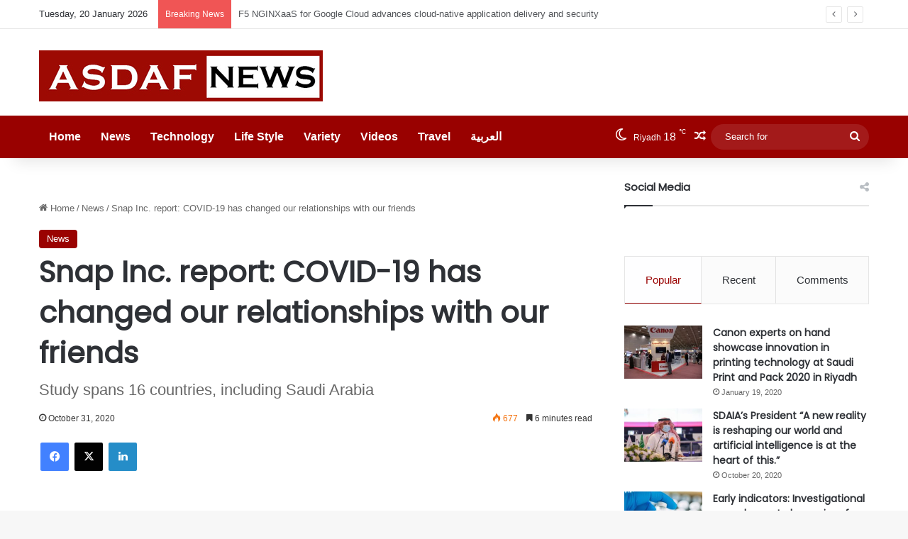

--- FILE ---
content_type: text/html; charset=UTF-8
request_url: https://asdafnews.com/snap-inc-report-covid-19-has-changed-our-relationships-with-our-friends/
body_size: 128969
content:
<!DOCTYPE html>
<html lang="en-US" class="" data-skin="light">
<head>
	<meta charset="UTF-8" />
	<link rel="profile" href="https://gmpg.org/xfn/11" />
	<title>Snap Inc. report: COVID-19 has changed our relationships with our friends &#8211; Asdaf News</title>

<meta http-equiv='x-dns-prefetch-control' content='on'>
<link rel='dns-prefetch' href='//cdnjs.cloudflare.com' />
<link rel='dns-prefetch' href='//ajax.googleapis.com' />
<link rel='dns-prefetch' href='//fonts.googleapis.com' />
<link rel='dns-prefetch' href='//fonts.gstatic.com' />
<link rel='dns-prefetch' href='//s.gravatar.com' />
<link rel='dns-prefetch' href='//www.google-analytics.com' />
<link rel='preload' as='script' href='https://ajax.googleapis.com/ajax/libs/webfont/1/webfont.js'>
<meta name='robots' content='max-image-preview:large' />
<link rel='dns-prefetch' href='//www.googletagmanager.com' />
<link rel="alternate" type="application/rss+xml" title="Asdaf News &raquo; Feed" href="https://asdafnews.com/feed/" />
<link rel="alternate" type="application/rss+xml" title="Asdaf News &raquo; Comments Feed" href="https://asdafnews.com/comments/feed/" />
<link rel="alternate" type="application/rss+xml" title="Asdaf News &raquo; Snap Inc. report: COVID-19 has changed our relationships with our friends Comments Feed" href="https://asdafnews.com/snap-inc-report-covid-19-has-changed-our-relationships-with-our-friends/feed/" />

		<style type="text/css">
			:root{				
			--tie-preset-gradient-1: linear-gradient(135deg, rgba(6, 147, 227, 1) 0%, rgb(155, 81, 224) 100%);
			--tie-preset-gradient-2: linear-gradient(135deg, rgb(122, 220, 180) 0%, rgb(0, 208, 130) 100%);
			--tie-preset-gradient-3: linear-gradient(135deg, rgba(252, 185, 0, 1) 0%, rgba(255, 105, 0, 1) 100%);
			--tie-preset-gradient-4: linear-gradient(135deg, rgba(255, 105, 0, 1) 0%, rgb(207, 46, 46) 100%);
			--tie-preset-gradient-5: linear-gradient(135deg, rgb(238, 238, 238) 0%, rgb(169, 184, 195) 100%);
			--tie-preset-gradient-6: linear-gradient(135deg, rgb(74, 234, 220) 0%, rgb(151, 120, 209) 20%, rgb(207, 42, 186) 40%, rgb(238, 44, 130) 60%, rgb(251, 105, 98) 80%, rgb(254, 248, 76) 100%);
			--tie-preset-gradient-7: linear-gradient(135deg, rgb(255, 206, 236) 0%, rgb(152, 150, 240) 100%);
			--tie-preset-gradient-8: linear-gradient(135deg, rgb(254, 205, 165) 0%, rgb(254, 45, 45) 50%, rgb(107, 0, 62) 100%);
			--tie-preset-gradient-9: linear-gradient(135deg, rgb(255, 203, 112) 0%, rgb(199, 81, 192) 50%, rgb(65, 88, 208) 100%);
			--tie-preset-gradient-10: linear-gradient(135deg, rgb(255, 245, 203) 0%, rgb(182, 227, 212) 50%, rgb(51, 167, 181) 100%);
			--tie-preset-gradient-11: linear-gradient(135deg, rgb(202, 248, 128) 0%, rgb(113, 206, 126) 100%);
			--tie-preset-gradient-12: linear-gradient(135deg, rgb(2, 3, 129) 0%, rgb(40, 116, 252) 100%);
			--tie-preset-gradient-13: linear-gradient(135deg, #4D34FA, #ad34fa);
			--tie-preset-gradient-14: linear-gradient(135deg, #0057FF, #31B5FF);
			--tie-preset-gradient-15: linear-gradient(135deg, #FF007A, #FF81BD);
			--tie-preset-gradient-16: linear-gradient(135deg, #14111E, #4B4462);
			--tie-preset-gradient-17: linear-gradient(135deg, #F32758, #FFC581);

			
					--main-nav-background: #1f2024;
					--main-nav-secondry-background: rgba(0,0,0,0.2);
					--main-nav-primary-color: #0088ff;
					--main-nav-contrast-primary-color: #FFFFFF;
					--main-nav-text-color: #FFFFFF;
					--main-nav-secondry-text-color: rgba(225,255,255,0.5);
					--main-nav-main-border-color: rgba(255,255,255,0.07);
					--main-nav-secondry-border-color: rgba(255,255,255,0.04);
				
			}
		</style>
	<link rel="alternate" title="oEmbed (JSON)" type="application/json+oembed" href="https://asdafnews.com/wp-json/oembed/1.0/embed?url=https%3A%2F%2Fasdafnews.com%2Fsnap-inc-report-covid-19-has-changed-our-relationships-with-our-friends%2F" />
<link rel="alternate" title="oEmbed (XML)" type="text/xml+oembed" href="https://asdafnews.com/wp-json/oembed/1.0/embed?url=https%3A%2F%2Fasdafnews.com%2Fsnap-inc-report-covid-19-has-changed-our-relationships-with-our-friends%2F&#038;format=xml" />
<meta name="viewport" content="width=device-width, initial-scale=1.0" /><style id='wp-img-auto-sizes-contain-inline-css' type='text/css'>
img:is([sizes=auto i],[sizes^="auto," i]){contain-intrinsic-size:3000px 1500px}
/*# sourceURL=wp-img-auto-sizes-contain-inline-css */
</style>
<link rel='stylesheet' id='tie-css-base-css' href='https://asdafnews.com/wp-content/themes/jannah/assets/css/base.min.css?ver=7.2.0' type='text/css' media='all' />
<link rel='stylesheet' id='tie-css-styles-css' href='https://asdafnews.com/wp-content/themes/jannah/assets/css/style.min.css?ver=7.2.0' type='text/css' media='all' />
<link rel='stylesheet' id='tie-css-widgets-css' href='https://asdafnews.com/wp-content/themes/jannah/assets/css/widgets.min.css?ver=7.2.0' type='text/css' media='all' />
<link rel='stylesheet' id='tie-css-helpers-css' href='https://asdafnews.com/wp-content/themes/jannah/assets/css/helpers.min.css?ver=7.2.0' type='text/css' media='all' />
<link rel='stylesheet' id='tie-fontawesome5-css' href='https://asdafnews.com/wp-content/themes/jannah/assets/css/fontawesome.css?ver=7.2.0' type='text/css' media='all' />
<link rel='stylesheet' id='tie-css-ilightbox-css' href='https://asdafnews.com/wp-content/themes/jannah/assets/ilightbox/dark-skin/skin.css?ver=7.2.0' type='text/css' media='all' />
<link rel='stylesheet' id='tie-css-single-css' href='https://asdafnews.com/wp-content/themes/jannah/assets/css/single.min.css?ver=7.2.0' type='text/css' media='all' />
<link rel='stylesheet' id='tie-css-print-css' href='https://asdafnews.com/wp-content/themes/jannah/assets/css/print.css?ver=7.2.0' type='text/css' media='print' />
<link rel='stylesheet' id='tie-theme-child-css-css' href='https://asdafnews.com/wp-content/themes/jannah-child/style.css?ver=6.9' type='text/css' media='all' />
<style id='tie-theme-child-css-inline-css' type='text/css'>
.wf-active .logo-text,.wf-active h1,.wf-active h2,.wf-active h3,.wf-active h4,.wf-active h5,.wf-active h6,.wf-active .the-subtitle{font-family: 'Poppins';}#main-nav .main-menu > ul > li > a{font-size: 16px;}:root:root{--brand-color: #990100;--dark-brand-color: #670000;--bright-color: #FFFFFF;--base-color: #2c2f34;}#reading-position-indicator{box-shadow: 0 0 10px rgba( 153,1,0,0.7);}#main-nav ul.menu > li.tie-current-menu > a,#main-nav ul.menu > li:hover > a,#main-nav .spinner > div,.main-menu .mega-links-head:after{background-color: !important;}#main-nav a,#main-nav .dropdown-social-icons li a span,#autocomplete-suggestions.search-in-main-nav a {color: #FFFFFF !important;}#main-nav .main-menu ul.menu > li.tie-current-menu,#theme-header nav .menu > li > .menu-sub-content{border-color: ;}#main-nav .spinner-circle:after{color: !important;}:root:root{--brand-color: #990100;--dark-brand-color: #670000;--bright-color: #FFFFFF;--base-color: #2c2f34;}#reading-position-indicator{box-shadow: 0 0 10px rgba( 153,1,0,0.7);}#main-nav ul.menu > li.tie-current-menu > a,#main-nav ul.menu > li:hover > a,#main-nav .spinner > div,.main-menu .mega-links-head:after{background-color: !important;}#main-nav a,#main-nav .dropdown-social-icons li a span,#autocomplete-suggestions.search-in-main-nav a {color: #FFFFFF !important;}#main-nav .main-menu ul.menu > li.tie-current-menu,#theme-header nav .menu > li > .menu-sub-content{border-color: ;}#main-nav .spinner-circle:after{color: !important;}#main-nav,#main-nav .menu-sub-content,#main-nav .comp-sub-menu,#main-nav ul.cats-vertical li a.is-active,#main-nav ul.cats-vertical li a:hover,#autocomplete-suggestions.search-in-main-nav{background-color: #990100;}#main-nav{border-width: 0;}#theme-header #main-nav:not(.fixed-nav){bottom: 0;}#main-nav .icon-basecloud-bg:after{color: #990100;}#autocomplete-suggestions.search-in-main-nav{border-color: rgba(255,255,255,0.07);}.main-nav-boxed #main-nav .main-menu-wrapper{border-width: 0;}#theme-header:not(.main-nav-boxed) #main-nav,.main-nav-boxed .main-menu-wrapper{border-right: 0 none !important;border-left : 0 none !important;border-top : 0 none !important;}#theme-header:not(.main-nav-boxed) #main-nav,.main-nav-boxed .main-menu-wrapper{border-right: 0 none !important;border-left : 0 none !important;border-bottom : 0 none !important;}#main-nav,#main-nav input,#main-nav #search-submit,#main-nav .fa-spinner,#main-nav .comp-sub-menu,#main-nav .tie-weather-widget{color: #ffffff;}#main-nav input::-moz-placeholder{color: #ffffff;}#main-nav input:-moz-placeholder{color: #ffffff;}#main-nav input:-ms-input-placeholder{color: #ffffff;}#main-nav input::-webkit-input-placeholder{color: #ffffff;}#main-nav .mega-menu .post-meta,#main-nav .mega-menu .post-meta a,#autocomplete-suggestions.search-in-main-nav .post-meta{color: rgba(255,255,255,0.6);}#main-nav .weather-icon .icon-cloud,#main-nav .weather-icon .icon-basecloud-bg,#main-nav .weather-icon .icon-cloud-behind{color: #ffffff !important;}.tie-cat-2,.tie-cat-item-2 > span{background-color:#e67e22 !important;color:#FFFFFF !important;}.tie-cat-2:after{border-top-color:#e67e22 !important;}.tie-cat-2:hover{background-color:#c86004 !important;}.tie-cat-2:hover:after{border-top-color:#c86004 !important;}.tie-cat-11,.tie-cat-item-11 > span{background-color:#2ecc71 !important;color:#FFFFFF !important;}.tie-cat-11:after{border-top-color:#2ecc71 !important;}.tie-cat-11:hover{background-color:#10ae53 !important;}.tie-cat-11:hover:after{border-top-color:#10ae53 !important;}.tie-cat-15,.tie-cat-item-15 > span{background-color:#9b59b6 !important;color:#FFFFFF !important;}.tie-cat-15:after{border-top-color:#9b59b6 !important;}.tie-cat-15:hover{background-color:#7d3b98 !important;}.tie-cat-15:hover:after{border-top-color:#7d3b98 !important;}.tie-cat-18,.tie-cat-item-18 > span{background-color:#34495e !important;color:#FFFFFF !important;}.tie-cat-18:after{border-top-color:#34495e !important;}.tie-cat-18:hover{background-color:#162b40 !important;}.tie-cat-18:hover:after{border-top-color:#162b40 !important;}.tie-cat-19,.tie-cat-item-19 > span{background-color:#795548 !important;color:#FFFFFF !important;}.tie-cat-19:after{border-top-color:#795548 !important;}.tie-cat-19:hover{background-color:#5b372a !important;}.tie-cat-19:hover:after{border-top-color:#5b372a !important;}.tie-cat-20,.tie-cat-item-20 > span{background-color:#4CAF50 !important;color:#FFFFFF !important;}.tie-cat-20:after{border-top-color:#4CAF50 !important;}.tie-cat-20:hover{background-color:#2e9132 !important;}.tie-cat-20:hover:after{border-top-color:#2e9132 !important;}@media (min-width: 1200px){.container{width: auto;}}.boxed-layout #tie-wrapper,.boxed-layout .fixed-nav{max-width: 1330px;}@media (min-width: 1300px){.container,.wide-next-prev-slider-wrapper .slider-main-container{max-width: 1300px;}}
/*# sourceURL=tie-theme-child-css-inline-css */
</style>
<script type="text/javascript" src="https://asdafnews.com/wp-includes/js/jquery/jquery.min.js?ver=3.7.1" id="jquery-core-js"></script>
<script type="text/javascript" src="https://asdafnews.com/wp-includes/js/jquery/jquery-migrate.min.js?ver=3.4.1" id="jquery-migrate-js"></script>
<link rel="https://api.w.org/" href="https://asdafnews.com/wp-json/" /><link rel="alternate" title="JSON" type="application/json" href="https://asdafnews.com/wp-json/wp/v2/posts/6039" /><link rel="EditURI" type="application/rsd+xml" title="RSD" href="https://asdafnews.com/xmlrpc.php?rsd" />
<meta name="generator" content="WordPress 6.9" />
<link rel="canonical" href="https://asdafnews.com/snap-inc-report-covid-19-has-changed-our-relationships-with-our-friends/" />
<link rel='shortlink' href='https://asdafnews.com/?p=6039' />
<meta name="generator" content="Site Kit by Google 1.151.0" /><!-- Analytics by WP Statistics - https://wp-statistics.com -->
<meta http-equiv="X-UA-Compatible" content="IE=edge"><!-- Global site tag (gtag.js) - Google Analytics -->
<script async src="https://www.googletagmanager.com/gtag/js?id=UA-177453656-1"></script>
<script>
  window.dataLayer = window.dataLayer || [];
  function gtag(){dataLayer.push(arguments);}
  gtag('js', new Date());

  gtag('config', 'UA-177453656-1');
</script>


<link rel="icon" href="https://asdafnews.com/wp-content/uploads/2020/09/cropped-fv-en-32x32.png" sizes="32x32" />
<link rel="icon" href="https://asdafnews.com/wp-content/uploads/2020/09/cropped-fv-en-192x192.png" sizes="192x192" />
<link rel="apple-touch-icon" href="https://asdafnews.com/wp-content/uploads/2020/09/cropped-fv-en-180x180.png" />
<meta name="msapplication-TileImage" content="https://asdafnews.com/wp-content/uploads/2020/09/cropped-fv-en-270x270.png" />
<style id='global-styles-inline-css' type='text/css'>
:root{--wp--preset--aspect-ratio--square: 1;--wp--preset--aspect-ratio--4-3: 4/3;--wp--preset--aspect-ratio--3-4: 3/4;--wp--preset--aspect-ratio--3-2: 3/2;--wp--preset--aspect-ratio--2-3: 2/3;--wp--preset--aspect-ratio--16-9: 16/9;--wp--preset--aspect-ratio--9-16: 9/16;--wp--preset--color--black: #000000;--wp--preset--color--cyan-bluish-gray: #abb8c3;--wp--preset--color--white: #ffffff;--wp--preset--color--pale-pink: #f78da7;--wp--preset--color--vivid-red: #cf2e2e;--wp--preset--color--luminous-vivid-orange: #ff6900;--wp--preset--color--luminous-vivid-amber: #fcb900;--wp--preset--color--light-green-cyan: #7bdcb5;--wp--preset--color--vivid-green-cyan: #00d084;--wp--preset--color--pale-cyan-blue: #8ed1fc;--wp--preset--color--vivid-cyan-blue: #0693e3;--wp--preset--color--vivid-purple: #9b51e0;--wp--preset--color--global-color: #990100;--wp--preset--gradient--vivid-cyan-blue-to-vivid-purple: linear-gradient(135deg,rgb(6,147,227) 0%,rgb(155,81,224) 100%);--wp--preset--gradient--light-green-cyan-to-vivid-green-cyan: linear-gradient(135deg,rgb(122,220,180) 0%,rgb(0,208,130) 100%);--wp--preset--gradient--luminous-vivid-amber-to-luminous-vivid-orange: linear-gradient(135deg,rgb(252,185,0) 0%,rgb(255,105,0) 100%);--wp--preset--gradient--luminous-vivid-orange-to-vivid-red: linear-gradient(135deg,rgb(255,105,0) 0%,rgb(207,46,46) 100%);--wp--preset--gradient--very-light-gray-to-cyan-bluish-gray: linear-gradient(135deg,rgb(238,238,238) 0%,rgb(169,184,195) 100%);--wp--preset--gradient--cool-to-warm-spectrum: linear-gradient(135deg,rgb(74,234,220) 0%,rgb(151,120,209) 20%,rgb(207,42,186) 40%,rgb(238,44,130) 60%,rgb(251,105,98) 80%,rgb(254,248,76) 100%);--wp--preset--gradient--blush-light-purple: linear-gradient(135deg,rgb(255,206,236) 0%,rgb(152,150,240) 100%);--wp--preset--gradient--blush-bordeaux: linear-gradient(135deg,rgb(254,205,165) 0%,rgb(254,45,45) 50%,rgb(107,0,62) 100%);--wp--preset--gradient--luminous-dusk: linear-gradient(135deg,rgb(255,203,112) 0%,rgb(199,81,192) 50%,rgb(65,88,208) 100%);--wp--preset--gradient--pale-ocean: linear-gradient(135deg,rgb(255,245,203) 0%,rgb(182,227,212) 50%,rgb(51,167,181) 100%);--wp--preset--gradient--electric-grass: linear-gradient(135deg,rgb(202,248,128) 0%,rgb(113,206,126) 100%);--wp--preset--gradient--midnight: linear-gradient(135deg,rgb(2,3,129) 0%,rgb(40,116,252) 100%);--wp--preset--font-size--small: 13px;--wp--preset--font-size--medium: 20px;--wp--preset--font-size--large: 36px;--wp--preset--font-size--x-large: 42px;--wp--preset--spacing--20: 0.44rem;--wp--preset--spacing--30: 0.67rem;--wp--preset--spacing--40: 1rem;--wp--preset--spacing--50: 1.5rem;--wp--preset--spacing--60: 2.25rem;--wp--preset--spacing--70: 3.38rem;--wp--preset--spacing--80: 5.06rem;--wp--preset--shadow--natural: 6px 6px 9px rgba(0, 0, 0, 0.2);--wp--preset--shadow--deep: 12px 12px 50px rgba(0, 0, 0, 0.4);--wp--preset--shadow--sharp: 6px 6px 0px rgba(0, 0, 0, 0.2);--wp--preset--shadow--outlined: 6px 6px 0px -3px rgb(255, 255, 255), 6px 6px rgb(0, 0, 0);--wp--preset--shadow--crisp: 6px 6px 0px rgb(0, 0, 0);}:where(.is-layout-flex){gap: 0.5em;}:where(.is-layout-grid){gap: 0.5em;}body .is-layout-flex{display: flex;}.is-layout-flex{flex-wrap: wrap;align-items: center;}.is-layout-flex > :is(*, div){margin: 0;}body .is-layout-grid{display: grid;}.is-layout-grid > :is(*, div){margin: 0;}:where(.wp-block-columns.is-layout-flex){gap: 2em;}:where(.wp-block-columns.is-layout-grid){gap: 2em;}:where(.wp-block-post-template.is-layout-flex){gap: 1.25em;}:where(.wp-block-post-template.is-layout-grid){gap: 1.25em;}.has-black-color{color: var(--wp--preset--color--black) !important;}.has-cyan-bluish-gray-color{color: var(--wp--preset--color--cyan-bluish-gray) !important;}.has-white-color{color: var(--wp--preset--color--white) !important;}.has-pale-pink-color{color: var(--wp--preset--color--pale-pink) !important;}.has-vivid-red-color{color: var(--wp--preset--color--vivid-red) !important;}.has-luminous-vivid-orange-color{color: var(--wp--preset--color--luminous-vivid-orange) !important;}.has-luminous-vivid-amber-color{color: var(--wp--preset--color--luminous-vivid-amber) !important;}.has-light-green-cyan-color{color: var(--wp--preset--color--light-green-cyan) !important;}.has-vivid-green-cyan-color{color: var(--wp--preset--color--vivid-green-cyan) !important;}.has-pale-cyan-blue-color{color: var(--wp--preset--color--pale-cyan-blue) !important;}.has-vivid-cyan-blue-color{color: var(--wp--preset--color--vivid-cyan-blue) !important;}.has-vivid-purple-color{color: var(--wp--preset--color--vivid-purple) !important;}.has-black-background-color{background-color: var(--wp--preset--color--black) !important;}.has-cyan-bluish-gray-background-color{background-color: var(--wp--preset--color--cyan-bluish-gray) !important;}.has-white-background-color{background-color: var(--wp--preset--color--white) !important;}.has-pale-pink-background-color{background-color: var(--wp--preset--color--pale-pink) !important;}.has-vivid-red-background-color{background-color: var(--wp--preset--color--vivid-red) !important;}.has-luminous-vivid-orange-background-color{background-color: var(--wp--preset--color--luminous-vivid-orange) !important;}.has-luminous-vivid-amber-background-color{background-color: var(--wp--preset--color--luminous-vivid-amber) !important;}.has-light-green-cyan-background-color{background-color: var(--wp--preset--color--light-green-cyan) !important;}.has-vivid-green-cyan-background-color{background-color: var(--wp--preset--color--vivid-green-cyan) !important;}.has-pale-cyan-blue-background-color{background-color: var(--wp--preset--color--pale-cyan-blue) !important;}.has-vivid-cyan-blue-background-color{background-color: var(--wp--preset--color--vivid-cyan-blue) !important;}.has-vivid-purple-background-color{background-color: var(--wp--preset--color--vivid-purple) !important;}.has-black-border-color{border-color: var(--wp--preset--color--black) !important;}.has-cyan-bluish-gray-border-color{border-color: var(--wp--preset--color--cyan-bluish-gray) !important;}.has-white-border-color{border-color: var(--wp--preset--color--white) !important;}.has-pale-pink-border-color{border-color: var(--wp--preset--color--pale-pink) !important;}.has-vivid-red-border-color{border-color: var(--wp--preset--color--vivid-red) !important;}.has-luminous-vivid-orange-border-color{border-color: var(--wp--preset--color--luminous-vivid-orange) !important;}.has-luminous-vivid-amber-border-color{border-color: var(--wp--preset--color--luminous-vivid-amber) !important;}.has-light-green-cyan-border-color{border-color: var(--wp--preset--color--light-green-cyan) !important;}.has-vivid-green-cyan-border-color{border-color: var(--wp--preset--color--vivid-green-cyan) !important;}.has-pale-cyan-blue-border-color{border-color: var(--wp--preset--color--pale-cyan-blue) !important;}.has-vivid-cyan-blue-border-color{border-color: var(--wp--preset--color--vivid-cyan-blue) !important;}.has-vivid-purple-border-color{border-color: var(--wp--preset--color--vivid-purple) !important;}.has-vivid-cyan-blue-to-vivid-purple-gradient-background{background: var(--wp--preset--gradient--vivid-cyan-blue-to-vivid-purple) !important;}.has-light-green-cyan-to-vivid-green-cyan-gradient-background{background: var(--wp--preset--gradient--light-green-cyan-to-vivid-green-cyan) !important;}.has-luminous-vivid-amber-to-luminous-vivid-orange-gradient-background{background: var(--wp--preset--gradient--luminous-vivid-amber-to-luminous-vivid-orange) !important;}.has-luminous-vivid-orange-to-vivid-red-gradient-background{background: var(--wp--preset--gradient--luminous-vivid-orange-to-vivid-red) !important;}.has-very-light-gray-to-cyan-bluish-gray-gradient-background{background: var(--wp--preset--gradient--very-light-gray-to-cyan-bluish-gray) !important;}.has-cool-to-warm-spectrum-gradient-background{background: var(--wp--preset--gradient--cool-to-warm-spectrum) !important;}.has-blush-light-purple-gradient-background{background: var(--wp--preset--gradient--blush-light-purple) !important;}.has-blush-bordeaux-gradient-background{background: var(--wp--preset--gradient--blush-bordeaux) !important;}.has-luminous-dusk-gradient-background{background: var(--wp--preset--gradient--luminous-dusk) !important;}.has-pale-ocean-gradient-background{background: var(--wp--preset--gradient--pale-ocean) !important;}.has-electric-grass-gradient-background{background: var(--wp--preset--gradient--electric-grass) !important;}.has-midnight-gradient-background{background: var(--wp--preset--gradient--midnight) !important;}.has-small-font-size{font-size: var(--wp--preset--font-size--small) !important;}.has-medium-font-size{font-size: var(--wp--preset--font-size--medium) !important;}.has-large-font-size{font-size: var(--wp--preset--font-size--large) !important;}.has-x-large-font-size{font-size: var(--wp--preset--font-size--x-large) !important;}
/*# sourceURL=global-styles-inline-css */
</style>
</head>

<body data-rsssl=1 id="tie-body" class="wp-singular post-template-default single single-post postid-6039 single-format-standard wp-theme-jannah wp-child-theme-jannah-child tie-no-js wrapper-has-shadow block-head-1 magazine2 is-thumb-overlay-disabled is-desktop is-header-layout-3 has-header-below-ad sidebar-right has-sidebar post-layout-1 narrow-title-narrow-media is-standard-format has-mobile-share post-has-toggle hide_share_post_top hide_share_post_bottom">



<div class="background-overlay">

	<div id="tie-container" class="site tie-container">

		
		<div id="tie-wrapper">

			
<header id="theme-header" class="theme-header header-layout-3 main-nav-dark main-nav-default-dark main-nav-below no-stream-item top-nav-active top-nav-light top-nav-default-light top-nav-above has-shadow has-normal-width-logo mobile-header-default">
	
<nav id="top-nav"  class="has-date-breaking top-nav header-nav has-breaking-news" aria-label="Secondary Navigation">
	<div class="container">
		<div class="topbar-wrapper">

			
					<div class="topbar-today-date">
						Tuesday, 20 January  2026					</div>
					
			<div class="tie-alignleft">
				
<div class="breaking controls-is-active">

	<span class="breaking-title">
		<span class="tie-icon-bolt breaking-icon" aria-hidden="true"></span>
		<span class="breaking-title-text">Breaking News</span>
	</span>

	<ul id="breaking-news-in-header" class="breaking-news" data-type="flipY" data-arrows="true">

		
							<li class="news-item">
								<a href="https://asdafnews.com/blastness-named-best-hotel-reservations-at-hoteltechawards-2026/">Blastness Named Best Hotel Reservations At Hoteltechawards 2026</a>
							</li>

							
							<li class="news-item">
								<a href="https://asdafnews.com/f5-nginxaas-for-google-cloud-advances-cloud-native-application-delivery-and-security/">F5 NGINXaaS for Google Cloud advances cloud-native application delivery and security</a>
							</li>

							
							<li class="news-item">
								<a href="https://asdafnews.com/flynas-welcomes-its-latest-airbus-a320neo-aircraft-to-fleet/">flynas Welcomes Its Latest Airbus A320neo Aircraft to Fleet</a>
							</li>

							
							<li class="news-item">
								<a href="https://asdafnews.com/big-5-construct-saudi-opens-today-focused-on-fit-out-to-finishing-for-the-kingdoms-1-7-trillion-construction-pipeline/">Big 5 Construct Saudi opens today, focused on fit-out to finishing, for the Kingdom’s $1.7 trillion construction pipeline</a>
							</li>

							
							<li class="news-item">
								<a href="https://asdafnews.com/fit-out-to-finishing-in-the-spotlight-as-big-5-construct-saudi-opens-doors-next-week-in-riyadh/">Fit-out to finishing in the spotlight as Big 5 Construct Saudi opens doors next week in Riyadh</a>
							</li>

							
							<li class="news-item">
								<a href="https://asdafnews.com/gartner-says-worldwide-ai-spending-will-total-2-5-trillion-in-2026/">Gartner Says Worldwide AI Spending Will Total $2.5 Trillion in 2026</a>
							</li>

							
							<li class="news-item">
								<a href="https://asdafnews.com/heritage-commission-announces-discovery-of-20-unique-rock-engravings-in-the-soudah-peaks-project/">Heritage Commission Announces Discovery of 20 Unique Rock Engravings in the Soudah Peaks Project</a>
							</li>

							
							<li class="news-item">
								<a href="https://asdafnews.com/skyscanner-reveals-the-cheapest-destinations-and-days/">Skyscanner Reveals the Cheapest Destinations and Days</a>
							</li>

							
							<li class="news-item">
								<a href="https://asdafnews.com/flynas-launches-new-abha-operations-base/">flynas Launches New Abha Operations Base</a>
							</li>

							
							<li class="news-item">
								<a href="https://asdafnews.com/new-study-only-1-of-organizations-have-fully-adopted-just-in-time-privileged-access-as-ai-driven-identities-rapidly-increase/">New Study: Only 1% of Organizations Have Fully Adopted Just-in-Time Privileged Access as AI-Driven Identities Rapidly Increase</a>
							</li>

							
	</ul>
</div><!-- #breaking /-->
			</div><!-- .tie-alignleft /-->

			<div class="tie-alignright">
							</div><!-- .tie-alignright /-->

		</div><!-- .topbar-wrapper /-->
	</div><!-- .container /-->
</nav><!-- #top-nav /-->

<div class="container header-container">
	<div class="tie-row logo-row">

		
		<div class="logo-wrapper">
			<div class="tie-col-md-4 logo-container clearfix">
				
		<div id="logo" class="image-logo" style="margin-top: 30px; margin-bottom: 20px;">

			
			<a title="Asdaf News" href="https://asdafnews.com/">
				
				<picture class="tie-logo-default tie-logo-picture">
					
					<source class="tie-logo-source-default tie-logo-source" srcset="https://asdafnews.com/wp-content/uploads/2023/10/asdaf-news-logo.jpg">
					<img class="tie-logo-img-default tie-logo-img" src="https://asdafnews.com/wp-content/uploads/2023/10/asdaf-news-logo.jpg" alt="Asdaf News" width="400" height="72" style="max-height:72px; width: auto;" />
				</picture>
						</a>

			
		</div><!-- #logo /-->

					</div><!-- .tie-col /-->
		</div><!-- .logo-wrapper /-->

		
	</div><!-- .tie-row /-->
</div><!-- .container /-->

<div class="main-nav-wrapper">
	<nav id="main-nav" data-skin="search-in-main-nav" class="main-nav header-nav live-search-parent menu-style-solid-bg"  aria-label="Primary Navigation">
		<div class="container">

			<div class="main-menu-wrapper">

				
				<div id="menu-components-wrap">

					
					<div class="main-menu main-menu-wrap">
						<div id="main-nav-menu" class="main-menu header-menu"><ul id="menu-tielabs-main-menu" class="menu"><li id="menu-item-978" class="menu-item menu-item-type-custom menu-item-object-custom menu-item-home menu-item-978"><a href="https://asdafnews.com/">Home</a></li>
<li id="menu-item-1029" class="menu-item menu-item-type-taxonomy menu-item-object-category current-post-ancestor current-menu-parent current-post-parent menu-item-1029 tie-current-menu"><a href="https://asdafnews.com/category/news/">News</a></li>
<li id="menu-item-1030" class="menu-item menu-item-type-taxonomy menu-item-object-category menu-item-1030"><a href="https://asdafnews.com/category/technology/">Technology</a></li>
<li id="menu-item-18760" class="menu-item menu-item-type-taxonomy menu-item-object-category menu-item-18760"><a href="https://asdafnews.com/category/tie-life-style/">Life Style</a></li>
<li id="menu-item-7604" class="menu-item menu-item-type-taxonomy menu-item-object-category menu-item-7604"><a href="https://asdafnews.com/category/variety/">Variety</a></li>
<li id="menu-item-18818" class="menu-item menu-item-type-taxonomy menu-item-object-category menu-item-18818"><a href="https://asdafnews.com/category/videos/">Videos</a></li>
<li id="menu-item-17894" class="menu-item menu-item-type-taxonomy menu-item-object-category menu-item-17894"><a href="https://asdafnews.com/category/travel/">Travel</a></li>
<li id="menu-item-1253" class="menu-item menu-item-type-custom menu-item-object-custom menu-item-1253"><a href="http://ar.asdafnews.com/">العربية</a></li>
</ul></div>					</div><!-- .main-menu /-->

					<ul class="components"><li class="weather-menu-item menu-item custom-menu-link">
				<div class="tie-weather-widget is-animated" title="Clear Sky">
					<div class="weather-wrap">

						<div class="weather-forecast-day small-weather-icons">
							
					<div class="weather-icon">
						<div class="icon-moon"></div>
					</div>
										</div><!-- .weather-forecast-day -->

						<div class="city-data">
							<span>Riyadh</span>
							<span class="weather-current-temp">
								18								<sup>&#x2103;</sup>
							</span>
						</div><!-- .city-data -->

					</div><!-- .weather-wrap -->
				</div><!-- .tie-weather-widget -->
				</li>	<li class="random-post-icon menu-item custom-menu-link">
		<a href="/snap-inc-report-covid-19-has-changed-our-relationships-with-our-friends/?random-post=1" class="random-post" title="Random Article" rel="nofollow">
			<span class="tie-icon-random" aria-hidden="true"></span>
			<span class="screen-reader-text">Random Article</span>
		</a>
	</li>
				<li class="search-bar menu-item custom-menu-link" aria-label="Search">
				<form method="get" id="search" action="https://asdafnews.com/">
					<input id="search-input" class="is-ajax-search"  inputmode="search" type="text" name="s" title="Search for" placeholder="Search for" />
					<button id="search-submit" type="submit">
						<span class="tie-icon-search tie-search-icon" aria-hidden="true"></span>
						<span class="screen-reader-text">Search for</span>
					</button>
				</form>
			</li>
			</ul><!-- Components -->
				</div><!-- #menu-components-wrap /-->
			</div><!-- .main-menu-wrapper /-->
		</div><!-- .container /-->

			</nav><!-- #main-nav /-->
</div><!-- .main-nav-wrapper /-->

</header>

<div class="stream-item stream-item-below-header"></div><div id="content" class="site-content container"><div id="main-content-row" class="tie-row main-content-row">

<div class="main-content tie-col-md-8 tie-col-xs-12" role="main">

	<div class="stream-item stream-item-above-post"></div>
	<article id="the-post" class="container-wrapper post-content tie-standard">

		
<header class="entry-header-outer">

	<nav id="breadcrumb"><a href="https://asdafnews.com/"><span class="tie-icon-home" aria-hidden="true"></span> Home</a><em class="delimiter">/</em><a href="https://asdafnews.com/category/news/">News</a><em class="delimiter">/</em><span class="current">Snap Inc. report: COVID-19 has changed our relationships with our friends</span></nav><script type="application/ld+json">{"@context":"http:\/\/schema.org","@type":"BreadcrumbList","@id":"#Breadcrumb","itemListElement":[{"@type":"ListItem","position":1,"item":{"name":"Home","@id":"https:\/\/asdafnews.com\/"}},{"@type":"ListItem","position":2,"item":{"name":"News","@id":"https:\/\/asdafnews.com\/category\/news\/"}}]}</script>
	<div class="entry-header">

		<span class="post-cat-wrap"><a class="post-cat tie-cat-24" href="https://asdafnews.com/category/news/">News</a></span>
		<h1 class="post-title entry-title">
			Snap Inc. report: COVID-19 has changed our relationships with our friends		</h1>

					<h2 class="entry-sub-title">Study spans 16 countries, including Saudi Arabia</h2>
			<div class="single-post-meta post-meta clearfix"><span class="date meta-item tie-icon">October 31, 2020</span><div class="tie-alignright"><span class="meta-views meta-item warm"><span class="tie-icon-fire" aria-hidden="true"></span> 677 </span><span class="meta-reading-time meta-item"><span class="tie-icon-bookmark" aria-hidden="true"></span> 6 minutes read</span> </div></div><!-- .post-meta -->	</div><!-- .entry-header /-->

	
	
</header><!-- .entry-header-outer /-->



		<div id="share-buttons-top" class="share-buttons share-buttons-top">
			<div class="share-links  icons-only">
				
				<a href="https://www.facebook.com/sharer.php?u=https://asdafnews.com/snap-inc-report-covid-19-has-changed-our-relationships-with-our-friends/" rel="external noopener nofollow" title="Facebook" target="_blank" class="facebook-share-btn " data-raw="https://www.facebook.com/sharer.php?u={post_link}">
					<span class="share-btn-icon tie-icon-facebook"></span> <span class="screen-reader-text">Facebook</span>
				</a>
				<a href="https://twitter.com/intent/tweet?text=Snap%20Inc.%20report%3A%20COVID-19%20has%20changed%20our%20relationships%20with%20our%20friends&#038;url=https://asdafnews.com/snap-inc-report-covid-19-has-changed-our-relationships-with-our-friends/" rel="external noopener nofollow" title="X" target="_blank" class="twitter-share-btn " data-raw="https://twitter.com/intent/tweet?text={post_title}&amp;url={post_link}">
					<span class="share-btn-icon tie-icon-twitter"></span> <span class="screen-reader-text">X</span>
				</a>
				<a href="https://www.linkedin.com/shareArticle?mini=true&#038;url=https://asdafnews.com/snap-inc-report-covid-19-has-changed-our-relationships-with-our-friends/&#038;title=Snap%20Inc.%20report%3A%20COVID-19%20has%20changed%20our%20relationships%20with%20our%20friends" rel="external noopener nofollow" title="LinkedIn" target="_blank" class="linkedin-share-btn " data-raw="https://www.linkedin.com/shareArticle?mini=true&amp;url={post_full_link}&amp;title={post_title}">
					<span class="share-btn-icon tie-icon-linkedin"></span> <span class="screen-reader-text">LinkedIn</span>
				</a>
				<a href="https://api.whatsapp.com/send?text=Snap%20Inc.%20report%3A%20COVID-19%20has%20changed%20our%20relationships%20with%20our%20friends%20https://asdafnews.com/snap-inc-report-covid-19-has-changed-our-relationships-with-our-friends/" rel="external noopener nofollow" title="WhatsApp" target="_blank" class="whatsapp-share-btn " data-raw="https://api.whatsapp.com/send?text={post_title}%20{post_link}">
					<span class="share-btn-icon tie-icon-whatsapp"></span> <span class="screen-reader-text">WhatsApp</span>
				</a>			</div><!-- .share-links /-->
		</div><!-- .share-buttons /-->

		<div  class="featured-area"><div class="featured-area-inner"><figure class="single-featured-image"><img width="780" height="470" src="https://asdafnews.com/wp-content/uploads/2020/10/BitmojiMixNMatch_hero-780x470.png" class="attachment-jannah-image-post size-jannah-image-post wp-post-image" alt="" data-main-img="1" decoding="async" fetchpriority="high" /></figure></div></div>
		<div class="entry-content entry clearfix">

			<div class="stream-item stream-item-above-post-content"></div>
			<p><strong>Riyadh &#8211;<img decoding="async" class="alignnone  wp-image-5040" src="https://asdafnews.com/wp-content/uploads/2020/09/asdaf-news-logo-300x54.jpg" alt="" width="211" height="38" srcset="https://asdafnews.com/wp-content/uploads/2020/09/asdaf-news-logo-300x54.jpg 300w, https://asdafnews.com/wp-content/uploads/2020/09/asdaf-news-logo.jpg 611w" sizes="(max-width: 211px) 100vw, 211px" /> :</strong></p>
<p>Snap Inc. today released its second global Friendship study, interviewing 30,000 people across sixteen countries—including several in the Middle East—to explore how the COVID-19 pandemic and other global issues have impacted friendship. Seventeen experts on friendship from around the world also contributed to the report.</p>
<p>While friendships have been challenged due to the COVID-19 pandemic, 62% of those who were surveyed in KSA said that their relationships with their closest friends haven’t changed, whereas 38% of them say they have.</p>
<blockquote><p><span style="color: #ffcc00;">Abudllah Alhammadi, Business Lead, MENA at Snap Inc. said: &#8220;Despite the impact of COVID-19, people still cherish close friendships in their lives. While people in KSA are embracing the new normal of social distancing, this year&#8217;s Friendship Report aims to get a better understanding of how they express themselves and stay connected with their closest friends. The Report’s findings show that visual communication has become more prominent due to the pandemic.</span></p></blockquote>
<p>Using our creative AR tools such as Lenses and Filters, Snapchatters have been able to express themselves and interact visually with their close friends, especially during the current times when they’re far apart. We hope that new features like our Friendship Time Capsule will continue to help Snapchatters stay close with their best friends and support one another.”</p>
<div id='gallery-1' class='gallery galleryid-6039 gallery-columns-2 gallery-size-large'><figure class='gallery-item'>
			<div class='gallery-icon portrait'>
				<a href='https://asdafnews.com/snap-inc-report-covid-19-has-changed-our-relationships-with-our-friends/hasan-and-hussein-bin-mahfouz-using-the-friendship-time-capsule-1/'><img decoding="async" width="587" height="1024" src="https://asdafnews.com/wp-content/uploads/2020/10/Hasan-and-Hussein-bin-Mahfouz-Using-the-Friendship-Time-Capsule-1-587x1024.png" class="attachment-large size-large" alt="" srcset="https://asdafnews.com/wp-content/uploads/2020/10/Hasan-and-Hussein-bin-Mahfouz-Using-the-Friendship-Time-Capsule-1-587x1024.png 587w, https://asdafnews.com/wp-content/uploads/2020/10/Hasan-and-Hussein-bin-Mahfouz-Using-the-Friendship-Time-Capsule-1-172x300.png 172w, https://asdafnews.com/wp-content/uploads/2020/10/Hasan-and-Hussein-bin-Mahfouz-Using-the-Friendship-Time-Capsule-1-768x1341.png 768w, https://asdafnews.com/wp-content/uploads/2020/10/Hasan-and-Hussein-bin-Mahfouz-Using-the-Friendship-Time-Capsule-1.png 869w" sizes="(max-width: 587px) 100vw, 587px" /></a>
			</div></figure><figure class='gallery-item'>
			<div class='gallery-icon portrait'>
				<a href='https://asdafnews.com/snap-inc-report-covid-19-has-changed-our-relationships-with-our-friends/hasan-and-hussein-bin-mahfouz-using-the-friendship-time-capsule-2/'><img loading="lazy" decoding="async" width="578" height="1024" src="https://asdafnews.com/wp-content/uploads/2020/10/Hasan-and-Hussein-bin-Mahfouz-Using-the-Friendship-Time-Capsule-2-578x1024.png" class="attachment-large size-large" alt="" srcset="https://asdafnews.com/wp-content/uploads/2020/10/Hasan-and-Hussein-bin-Mahfouz-Using-the-Friendship-Time-Capsule-2-578x1024.png 578w, https://asdafnews.com/wp-content/uploads/2020/10/Hasan-and-Hussein-bin-Mahfouz-Using-the-Friendship-Time-Capsule-2-169x300.png 169w, https://asdafnews.com/wp-content/uploads/2020/10/Hasan-and-Hussein-bin-Mahfouz-Using-the-Friendship-Time-Capsule-2.png 746w" sizes="auto, (max-width: 578px) 100vw, 578px" /></a>
			</div></figure>
		</div>

<p>The Friendship Report sheds new light on how COVID-19 is affecting friendship and what other major events in life also have an impact, including:</p>
<ul>
<li>COVID-19 has brought some friends closer together, but also made some of us feel lonely.</li>
<li>Friends are our first line of defence against loneliness, and we generally make our best friends in childhood; on average, we have known our closest friends for at least half of our lives.</li>
<li>Most of us have lost touch with a close friend from childhood, with the majority wanting to rediscover that close connection.</li>
<li>While most of us are keeping connected better through digital communication channels, we still need to develop our friendship skills to help us learn how to maintain friendships over distance and get back in touch if we do lose contact..</li>
<li>Experts from around the world have provided advice and tips on how to do this, while Snap has also created a new Friendship Time Capsule to help Snapchatters celebrate their friendships.</li>
</ul>
<p><em><span style="color: #ffcc00;"><strong>The impact of COVID-19<br />
</strong></span></em>Six months after much of the world has put in place social distancing restrictions, friends are having to find new ways to stay connected, and the long term effects are only just starting to become clear. “This is the biggest psychological experiment ever conducted, and we don’t know yet how it’s going to end,” commented Lydia Denworth, journalist and author.</p>
<p>Two-thirds of friends say they are using online channels to communicate more than they would have before COVID-19 (66%) and for many those conversations have been deeper (49%), rather than focusing on surface-level topics. It appears digital communications are key to staying in touch when we’re apart, with a vast majority (79%) saying that they have helped friends maintain their relationship, regardless of age.</p>
<p>Even though there’s been an uptick in outreach to friends, COVID-19 has also led to loneliness for some. Two-thirds of those we surveyed said they’ve felt lonely since the pandemic started (66%) &#8211; 8% higher than pre-COVID-19.</p>
<p>Almost half of people (49%) say that being unable to see their friends has made them feel lonelier, with only a third feeling friends are reaching out to them as much as they would like (30%). In fact, a third of people (31%) felt that social distancing has weakened their relationships with friends.</p>
<p>In total, a third of people we surveyed said that COVID-19 has affected their friendships. With just over half in KSA saying that it has led to them not feeling as close to their friends (60%). And nearly half of those surveyed agreed with the statement that they felt more distant from friends because they couldn’t spend time in-person (45%).</p>
<p>Laavanya Kathiravelu, who studies friendship and migration, tells us that “although friendships continue to be maintained through apps, phone calls, and other mediated forms of communication, the disembodied element takes away from the full experience of friendship for many.”</p>
<p>This may explain why there was a marked difference between Snapchatters who often communicate visually &#8211; and non-Snapchatters &#8211; with Snapchatters becoming closer to friends during the pandemic.</p>
<p>Friendship researcher Donya Alinejad describes the importance of visual communication as creating “co-presence” which results in “a feeling of being together when you’re actually physically distant.” Feeling as though we’re actually together is important “for a whole host of reasons,” Alinejad says, particularly “for those who are in need of or require a kind of emotional support.”</p>
<p>The upside is that, with the pandemic causing so much isolation, people genuinely want to reach out and check in on those they care about. Over a third of people (39%) say their friendships are more important to them now and nearly half of us are making an intentional choice to reach out to friends that they haven’t spoken to in a while (48%).</p>
<p>“The lockdown has [had] a kind of funneling effect. You reinforce specific ties and you set others apart. So, it really has strengthened some relationships during this period,” notes sociologist Guillaume Favre.</p>
<p><em><span style="color: #ffcc00;"><strong>The one that got away and reconnection<br />
</strong></span></em>Last year, Snap’s Friendship Report found that friendships, especially those from childhood, have a huge impact on happiness and wellbeing. So, it was surprising to see this year that 79% of us globally have lost touch with a close friend but heartening that 66% say they would like to rekindle their relationship. In KSA, those numbers were different as 67% of Snapchatters said they had lost touch with a close friend from elementary/primary school, and three in four would want to get back in touch with them.</p>
<p>When asked about the reasons for losing touch with a close friend, 53% of respondents in KSA mentioned physical distance as the main factor.</p>
<p>And we would generally respond positively to one of our best friends re-establishing contact, with the most prominent emotions being delighted (36%), or excited (29%), whereas a minority would feel awkward (14%), or suspicious (6%).</p>
<p>According to this year’s report findings, trust is seen as a key factor to successful friendships, whereby 43% of Snapchatters in KSA listed trustworthiness among the top qualities in a friend, compared to 40% globally. In addition, 40% of respondents in KSA said that having someone who really understands them is the top benefit of having  a friend, compared to 34% globally.</p>
<p>How do we find our way back to close friends? Over two thirds of people surveyed globally (67%) would prefer reconnecting digitally, but only around half of people would know how to (54%).  The number one thing people would like to send to their friends, would be a photo of them together (42%), with the number two being a photo that reminded them of a shared memory (40%). Humour also ranks highly, with a third thinking that sending a funny meme or GIF would be the best way to start a conversation (31%). Over a third (35%) would like tools to use to help communicate, especially in tough situations like getting back in touch.</p>
<p>In direct response to these findings, Snap has launched the Friendship Time Capsule, a collaborative photo collage allowing Snapchatters to create a new shared memory between themselves and a friend. The snappable invites users to take a selfie and then send it to a friend who does the same. It then uses Snap’s machine learning to put the friends together and age them up through a series of scenarios in the future. This tool aims to help Snapchatters show they care for friends when they can’t be together, or to act as an aid in getting back in touch with a close friend.</p>
<p><em><span style="color: #ffcc00;"><strong>How to be a better friend<br />
</strong></span></em>There are plenty of resources for people struggling with relationships like family or marriage, but friendship hasn’t received the same treatment. This has left many without the tools or confidence they need to develop and navigate the ups and downs of friendships.</p>
<p>British lecturer Gillian Sandstrom, who studies social psychology, talks about the “liking gap,” where we are prone to think people like us less than they actually do. This bias breeds insecurity about engaging in conversations. We fear awkward pauses and failed connections so much that foregoing the opportunity to start a friendship or deepen a relationship can be the safer choice. People are more likely to like you than you think, so go ahead and be brave.</p>
<p>Listening, staying present, and accepting responsibility are key friendship skills. Honing these skills can take a little work, but with some lessons and practice, our experts agree we can improve our friendships.</p>

			<div class="post-bottom-meta post-bottom-tags post-tags-modern"><div class="post-bottom-meta-title"><span class="tie-icon-tags" aria-hidden="true"></span> Tags</div><span class="tagcloud"><a href="https://asdafnews.com/tag/covid-19/" rel="tag">#COVID-19</a> <a href="https://asdafnews.com/tag/friends/" rel="tag">#friends</a> <a href="https://asdafnews.com/tag/relations/" rel="tag">#relations</a> <a href="https://asdafnews.com/tag/report/" rel="tag">#report</a> <a href="https://asdafnews.com/tag/saudi/" rel="tag">#Saudi</a> <a href="https://asdafnews.com/tag/snap/" rel="tag">#Snap</a></span></div>
		</div><!-- .entry-content /-->

				<div id="post-extra-info">
			<div class="theiaStickySidebar">
				<div class="single-post-meta post-meta clearfix"><span class="date meta-item tie-icon">October 31, 2020</span><div class="tie-alignright"><span class="meta-views meta-item warm"><span class="tie-icon-fire" aria-hidden="true"></span> 677 </span><span class="meta-reading-time meta-item"><span class="tie-icon-bookmark" aria-hidden="true"></span> 6 minutes read</span> </div></div><!-- .post-meta -->

		<div id="share-buttons-top" class="share-buttons share-buttons-top">
			<div class="share-links  icons-only">
				
				<a href="https://www.facebook.com/sharer.php?u=https://asdafnews.com/snap-inc-report-covid-19-has-changed-our-relationships-with-our-friends/" rel="external noopener nofollow" title="Facebook" target="_blank" class="facebook-share-btn " data-raw="https://www.facebook.com/sharer.php?u={post_link}">
					<span class="share-btn-icon tie-icon-facebook"></span> <span class="screen-reader-text">Facebook</span>
				</a>
				<a href="https://twitter.com/intent/tweet?text=Snap%20Inc.%20report%3A%20COVID-19%20has%20changed%20our%20relationships%20with%20our%20friends&#038;url=https://asdafnews.com/snap-inc-report-covid-19-has-changed-our-relationships-with-our-friends/" rel="external noopener nofollow" title="X" target="_blank" class="twitter-share-btn " data-raw="https://twitter.com/intent/tweet?text={post_title}&amp;url={post_link}">
					<span class="share-btn-icon tie-icon-twitter"></span> <span class="screen-reader-text">X</span>
				</a>
				<a href="https://www.linkedin.com/shareArticle?mini=true&#038;url=https://asdafnews.com/snap-inc-report-covid-19-has-changed-our-relationships-with-our-friends/&#038;title=Snap%20Inc.%20report%3A%20COVID-19%20has%20changed%20our%20relationships%20with%20our%20friends" rel="external noopener nofollow" title="LinkedIn" target="_blank" class="linkedin-share-btn " data-raw="https://www.linkedin.com/shareArticle?mini=true&amp;url={post_full_link}&amp;title={post_title}">
					<span class="share-btn-icon tie-icon-linkedin"></span> <span class="screen-reader-text">LinkedIn</span>
				</a>
				<a href="https://api.whatsapp.com/send?text=Snap%20Inc.%20report%3A%20COVID-19%20has%20changed%20our%20relationships%20with%20our%20friends%20https://asdafnews.com/snap-inc-report-covid-19-has-changed-our-relationships-with-our-friends/" rel="external noopener nofollow" title="WhatsApp" target="_blank" class="whatsapp-share-btn " data-raw="https://api.whatsapp.com/send?text={post_title}%20{post_link}">
					<span class="share-btn-icon tie-icon-whatsapp"></span> <span class="screen-reader-text">WhatsApp</span>
				</a>			</div><!-- .share-links /-->
		</div><!-- .share-buttons /-->

					</div>
		</div>

		<div class="clearfix"></div>
		<script id="tie-schema-json" type="application/ld+json">{"@context":"http:\/\/schema.org","@type":"Article","dateCreated":"2020-10-31T09:00:47+00:00","datePublished":"2020-10-31T09:00:47+00:00","dateModified":"2020-10-31T09:00:47+00:00","headline":"Snap Inc. report: COVID-19 has changed our relationships with our friends","name":"Snap Inc. report: COVID-19 has changed our relationships with our friends","keywords":"#COVID-19,#friends,#relations,#report,#Saudi,#Snap","url":"https:\/\/asdafnews.com\/snap-inc-report-covid-19-has-changed-our-relationships-with-our-friends\/","description":"Riyadh - : Snap Inc. today released its second global Friendship study, interviewing 30,000 people across sixteen countries\u2014including several in the Middle East\u2014to explore how the COVID-19 pandemic an","copyrightYear":"2020","articleSection":"News","articleBody":"Riyadh - :\r\n\r\nSnap Inc. today released its second global Friendship study, interviewing 30,000 people across sixteen countries\u2014including several in the Middle East\u2014to explore how the COVID-19 pandemic and other global issues have impacted friendship. Seventeen experts on friendship from around the world also contributed to the report.\r\n\r\nWhile friendships have been challenged due to the COVID-19 pandemic, 62% of those who were surveyed in KSA said that their relationships with their closest friends haven\u2019t changed, whereas 38% of them say they have.\r\nAbudllah Alhammadi, Business Lead, MENA at Snap Inc. said: \"Despite the impact of COVID-19, people still cherish close friendships in their lives. While people in KSA are embracing the new normal of social distancing, this year's Friendship Report aims to get a better understanding of how they express themselves and stay connected with their closest friends. The Report\u2019s findings show that visual communication has become more prominent due to the pandemic.\r\nUsing our creative AR tools such as Lenses and Filters, Snapchatters have been able to express themselves and interact visually with their close friends, especially during the current times when they\u2019re far apart. We hope that new features like our Friendship Time Capsule will continue to help Snapchatters stay close with their best friends and support one another.\u201d\r\n\r\n\r\n\r\nThe Friendship Report sheds new light on how COVID-19 is affecting friendship and what other major events in life also have an impact, including:\r\n\r\n \tCOVID-19 has brought some friends closer together, but also made some of us feel lonely.\r\n \tFriends are our first line of defence against loneliness, and we generally make our best friends in childhood; on average, we have known our closest friends for at least half of our lives.\r\n \tMost of us have lost touch with a close friend from childhood, with the majority wanting to rediscover that close connection.\r\n \tWhile most of us are keeping connected better through digital communication channels, we still need to develop our friendship skills to help us learn how to maintain friendships over distance and get back in touch if we do lose contact..\r\n \tExperts from around the world have provided advice and tips on how to do this, while Snap has also created a new Friendship Time Capsule to help Snapchatters celebrate their friendships.\r\n\r\nThe impact of COVID-19\r\nSix months after much of the world has put in place social distancing restrictions, friends are having to find new ways to stay connected, and the long term effects are only just starting to become clear. \u201cThis is the biggest psychological experiment ever conducted, and we don\u2019t know yet how it\u2019s going to end,\u201d commented Lydia Denworth, journalist and author.\r\n\r\nTwo-thirds of friends say they are using online channels to communicate more than they would have before COVID-19 (66%) and for many those conversations have been deeper (49%), rather than focusing on surface-level topics. It appears digital communications are key to staying in touch when we\u2019re apart, with a vast majority (79%) saying that they have helped friends maintain their relationship, regardless of age.\r\n\r\nEven though there\u2019s been an uptick in outreach to friends, COVID-19 has also led to loneliness for some. Two-thirds of those we surveyed said they\u2019ve felt lonely since the pandemic started (66%) - 8% higher than pre-COVID-19.\r\n\r\nAlmost half of people (49%) say that being unable to see their friends has made them feel lonelier, with only a third feeling friends are reaching out to them as much as they would like (30%). In fact, a third of people (31%) felt that social distancing has weakened their relationships with friends.\r\n\r\nIn total, a third of people we surveyed said that COVID-19 has affected their friendships. With just over half in KSA saying that it has led to them not feeling as close to their friends (60%). And nearly half of those surveyed agreed with the statement that they felt more distant from friends because they couldn\u2019t spend time in-person (45%).\r\n\r\nLaavanya Kathiravelu, who studies friendship and migration, tells us that \u201calthough friendships continue to be maintained through apps, phone calls, and other mediated forms of communication, the disembodied element takes away from the full experience of friendship for many.\u201d\r\n\r\nThis may explain why there was a marked difference between Snapchatters who often communicate visually - and non-Snapchatters - with Snapchatters becoming closer to friends during the pandemic.\r\n\r\nFriendship researcher Donya Alinejad describes the importance of visual communication as creating \u201cco-presence\u201d which results in \u201ca feeling of being together when you\u2019re actually physically distant.\u201d Feeling as though we\u2019re actually together is important \u201cfor a whole host of reasons,\u201d Alinejad says, particularly \u201cfor those who are in need of or require a kind of emotional support.\u201d\r\n\r\nThe upside is that, with the pandemic causing so much isolation, people genuinely want to reach out and check in on those they care about. Over a third of people (39%) say their friendships are more important to them now and nearly half of us are making an intentional choice to reach out to friends that they haven\u2019t spoken to in a while (48%).\r\n\r\n\u201cThe lockdown has [had] a kind of funneling effect. You reinforce specific ties and you set others apart. So, it really has strengthened some relationships during this period,\u201d notes sociologist Guillaume Favre.\r\n\r\nThe one that got away and reconnection\r\nLast year, Snap\u2019s Friendship Report found that friendships, especially those from childhood, have a huge impact on happiness and wellbeing. So, it was surprising to see this year that 79% of us globally have lost touch with a close friend but heartening that 66% say they would like to rekindle their relationship. In KSA, those numbers were different as 67% of Snapchatters said they had lost touch with a close friend from elementary\/primary school, and three in four would want to get back in touch with them.\r\n\r\nWhen asked about the reasons for losing touch with a close friend, 53% of respondents in KSA mentioned physical distance as the main factor.\r\n\r\nAnd we would generally respond positively to one of our best friends re-establishing contact, with the most prominent emotions being delighted (36%), or excited (29%), whereas a minority would feel awkward (14%), or suspicious (6%).\r\n\r\nAccording to this year\u2019s report findings, trust is seen as a key factor to successful friendships, whereby 43% of Snapchatters in KSA listed trustworthiness among the top qualities in a friend, compared to 40% globally. In addition, 40% of respondents in KSA said that having someone who really understands them is the top benefit of having\u00a0 a friend, compared to 34% globally.\r\n\r\nHow do we find our way back to close friends? Over two thirds of people surveyed globally (67%) would prefer reconnecting digitally, but only around half of people would know how to (54%).\u00a0 The number one thing people would like to send to their friends, would be a photo of them together (42%), with the number two being a photo that reminded them of a shared memory (40%). Humour also ranks highly, with a third thinking that sending a funny meme or GIF would be the best way to start a conversation (31%).\u00a0Over a third (35%) would like tools to use to help communicate, especially in tough situations like getting back in touch.\r\n\r\nIn direct response to these findings, Snap has launched the Friendship Time Capsule, a collaborative photo collage allowing Snapchatters to create a new shared memory between themselves and a friend. The snappable invites users to take a selfie and then send it to a friend who does the same. It then uses Snap\u2019s machine learning to put the friends together and age them up through a series of scenarios in the future. This tool aims to help Snapchatters show they care for friends when they can\u2019t be together, or to act as an aid in getting back in touch with a close friend.\r\n\r\nHow to be a better friend\r\nThere are plenty of resources for people struggling with relationships like family or marriage, but friendship hasn\u2019t received the same treatment. This has left many without the tools or confidence they need to develop and navigate the ups and downs of friendships.\r\n\r\nBritish lecturer Gillian Sandstrom, who studies social psychology, talks about the \u201cliking gap,\u201d where we are prone to think people like us less than they actually do. This bias breeds insecurity about engaging in conversations. We fear awkward pauses and failed connections so much that foregoing the opportunity to start a friendship or deepen a relationship can be the safer choice. People are more likely to like you than you think, so go ahead and be brave.\r\n\r\nListening, staying present, and accepting responsibility are key friendship skills. Honing these skills can take a little work, but with some lessons and practice, our experts agree we can improve our friendships.","publisher":{"@id":"#Publisher","@type":"Organization","name":"Asdaf News","logo":{"@type":"ImageObject","url":"https:\/\/asdafnews.com\/wp-content\/uploads\/2023\/10\/asdaf-news-logo.jpg"}},"sourceOrganization":{"@id":"#Publisher"},"copyrightHolder":{"@id":"#Publisher"},"mainEntityOfPage":{"@type":"WebPage","@id":"https:\/\/asdafnews.com\/snap-inc-report-covid-19-has-changed-our-relationships-with-our-friends\/","breadcrumb":{"@id":"#Breadcrumb"}},"author":{"@type":"Person","name":"Asdaf News","url":"https:\/\/asdafnews.com\/author\/safypress\/"},"image":{"@type":"ImageObject","url":"https:\/\/asdafnews.com\/wp-content\/uploads\/2020\/10\/BitmojiMixNMatch_hero.png","width":1412,"height":796}}</script>
		<div class="toggle-post-content clearfix">
			<a id="toggle-post-button" class="button" href="#">
				Show More <span class="tie-icon-angle-down"></span>
			</a>
		</div><!-- .toggle-post-content -->
		<script type="text/javascript">
			var $thisPost = document.getElementById('the-post');
			$thisPost = $thisPost.querySelector('.entry');

			var $thisButton = document.getElementById('toggle-post-button');
			$thisButton.addEventListener( 'click', function(e){
				$thisPost.classList.add('is-expanded');
				$thisButton.parentNode.removeChild($thisButton);
				e.preventDefault();
			});
		</script>
		

		<div id="share-buttons-bottom" class="share-buttons share-buttons-bottom">
			<div class="share-links  icons-only">
										<div class="share-title">
							<span class="tie-icon-share" aria-hidden="true"></span>
							<span> Share</span>
						</div>
						
				<a href="https://www.facebook.com/sharer.php?u=https://asdafnews.com/snap-inc-report-covid-19-has-changed-our-relationships-with-our-friends/" rel="external noopener nofollow" title="Facebook" target="_blank" class="facebook-share-btn " data-raw="https://www.facebook.com/sharer.php?u={post_link}">
					<span class="share-btn-icon tie-icon-facebook"></span> <span class="screen-reader-text">Facebook</span>
				</a>
				<a href="https://twitter.com/intent/tweet?text=Snap%20Inc.%20report%3A%20COVID-19%20has%20changed%20our%20relationships%20with%20our%20friends&#038;url=https://asdafnews.com/snap-inc-report-covid-19-has-changed-our-relationships-with-our-friends/" rel="external noopener nofollow" title="X" target="_blank" class="twitter-share-btn " data-raw="https://twitter.com/intent/tweet?text={post_title}&amp;url={post_link}">
					<span class="share-btn-icon tie-icon-twitter"></span> <span class="screen-reader-text">X</span>
				</a>
				<a href="https://www.linkedin.com/shareArticle?mini=true&#038;url=https://asdafnews.com/snap-inc-report-covid-19-has-changed-our-relationships-with-our-friends/&#038;title=Snap%20Inc.%20report%3A%20COVID-19%20has%20changed%20our%20relationships%20with%20our%20friends" rel="external noopener nofollow" title="LinkedIn" target="_blank" class="linkedin-share-btn " data-raw="https://www.linkedin.com/shareArticle?mini=true&amp;url={post_full_link}&amp;title={post_title}">
					<span class="share-btn-icon tie-icon-linkedin"></span> <span class="screen-reader-text">LinkedIn</span>
				</a>
				<a href="https://api.whatsapp.com/send?text=Snap%20Inc.%20report%3A%20COVID-19%20has%20changed%20our%20relationships%20with%20our%20friends%20https://asdafnews.com/snap-inc-report-covid-19-has-changed-our-relationships-with-our-friends/" rel="external noopener nofollow" title="WhatsApp" target="_blank" class="whatsapp-share-btn " data-raw="https://api.whatsapp.com/send?text={post_title}%20{post_link}">
					<span class="share-btn-icon tie-icon-whatsapp"></span> <span class="screen-reader-text">WhatsApp</span>
				</a>
				<a href="mailto:?subject=Snap%20Inc.%20report%3A%20COVID-19%20has%20changed%20our%20relationships%20with%20our%20friends&#038;body=https://asdafnews.com/snap-inc-report-covid-19-has-changed-our-relationships-with-our-friends/" rel="external noopener nofollow" title="Share via Email" target="_blank" class="email-share-btn " data-raw="mailto:?subject={post_title}&amp;body={post_link}">
					<span class="share-btn-icon tie-icon-envelope"></span> <span class="screen-reader-text">Share via Email</span>
				</a>
				<a href="#" rel="external noopener nofollow" title="Print" target="_blank" class="print-share-btn " data-raw="#">
					<span class="share-btn-icon tie-icon-print"></span> <span class="screen-reader-text">Print</span>
				</a>			</div><!-- .share-links /-->
		</div><!-- .share-buttons /-->

		
	</article><!-- #the-post /-->

	
	<div class="post-components">

		<div class="prev-next-post-nav container-wrapper media-overlay">
			<div class="tie-col-xs-6 prev-post">
				<a href="https://asdafnews.com/savola-achieves-net-profit-of-sar-866-1-million-for-the-9-months-ended-30-sep-2020-an-increase-of-156/" style="background-image: url(https://asdafnews.com/wp-content/uploads/2020/06/Savola-Tower-2020-390x220.jpg)" class="post-thumb" rel="prev">
					<div class="post-thumb-overlay-wrap">
						<div class="post-thumb-overlay">
							<span class="tie-icon tie-media-icon"></span>
							<span class="screen-reader-text">SAVOLA Achieves Net Profit of SAR 866.1 Million for the 9 months ended 30 Sep. 2020, an Increase of 156%</span>
						</div>
					</div>
				</a>

				<a href="https://asdafnews.com/savola-achieves-net-profit-of-sar-866-1-million-for-the-9-months-ended-30-sep-2020-an-increase-of-156/" rel="prev">
					<h3 class="post-title">SAVOLA Achieves Net Profit of SAR 866.1 Million for the 9 months ended 30 Sep. 2020, an Increase of 156%</h3>
				</a>
			</div>

			
			<div class="tie-col-xs-6 next-post">
				<a href="https://asdafnews.com/sean-connery-james-bond-paases-away/" style="background-image: url(https://asdafnews.com/wp-content/uploads/2020/11/James-Bond-actor-Sean-Connery-passed-away-780x470-1-390x220.jpg)" class="post-thumb" rel="next">
					<div class="post-thumb-overlay-wrap">
						<div class="post-thumb-overlay">
							<span class="tie-icon tie-media-icon"></span>
							<span class="screen-reader-text">Sean Connery "James Bond" paases away</span>
						</div>
					</div>
				</a>

				<a href="https://asdafnews.com/sean-connery-james-bond-paases-away/" rel="next">
					<h3 class="post-title">Sean Connery "James Bond" paases away</h3>
				</a>
			</div>

			</div><!-- .prev-next-post-nav /-->
	

				<div id="related-posts" class="container-wrapper has-extra-post">

					<div class="mag-box-title the-global-title">
						<h3>Related Articles</h3>
					</div>

					<div class="related-posts-list">

					
							<div class="related-item is-trending tie-standard">

								
			<a aria-label="Blastness Named Best Hotel Reservations At Hoteltechawards 2026" href="https://asdafnews.com/blastness-named-best-hotel-reservations-at-hoteltechawards-2026/" class="post-thumb"><img width="390" height="220" src="https://asdafnews.com/wp-content/uploads/2026/01/WhatsApp-Image-2026-01-19-at-14.16.37-390x220.jpeg" class="attachment-jannah-image-large size-jannah-image-large wp-post-image" alt="" decoding="async" loading="lazy" /></a>
								<h3 class="post-title"><a href="https://asdafnews.com/blastness-named-best-hotel-reservations-at-hoteltechawards-2026/">Blastness Named Best Hotel Reservations At Hoteltechawards 2026</a></h3>

								<div class="post-meta clearfix"><span class="date meta-item tie-icon">5 hours ago</span></div><!-- .post-meta -->							</div><!-- .related-item /-->

						
							<div class="related-item is-trending tie-standard">

								
			<a aria-label="flynas Welcomes Its Latest Airbus A320neo Aircraft to Fleet" href="https://asdafnews.com/flynas-welcomes-its-latest-airbus-a320neo-aircraft-to-fleet/" class="post-thumb"><img width="390" height="220" src="https://asdafnews.com/wp-content/uploads/2026/01/new-seats-ac-1-390x220.jpg" class="attachment-jannah-image-large size-jannah-image-large wp-post-image" alt="" decoding="async" loading="lazy" srcset="https://asdafnews.com/wp-content/uploads/2026/01/new-seats-ac-1-390x220.jpg 390w, https://asdafnews.com/wp-content/uploads/2026/01/new-seats-ac-1-300x169.jpg 300w, https://asdafnews.com/wp-content/uploads/2026/01/new-seats-ac-1-768x434.jpg 768w, https://asdafnews.com/wp-content/uploads/2026/01/new-seats-ac-1.jpg 1024w" sizes="auto, (max-width: 390px) 100vw, 390px" /></a>
								<h3 class="post-title"><a href="https://asdafnews.com/flynas-welcomes-its-latest-airbus-a320neo-aircraft-to-fleet/">flynas Welcomes Its Latest Airbus A320neo Aircraft to Fleet</a></h3>

								<div class="post-meta clearfix"><span class="date meta-item tie-icon">1 day ago</span></div><!-- .post-meta -->							</div><!-- .related-item /-->

						
							<div class="related-item is-trending tie-standard">

								
			<a aria-label="Big 5 Construct Saudi opens today, focused on fit-out to finishing, for the Kingdom’s $1.7 trillion construction pipeline" href="https://asdafnews.com/big-5-construct-saudi-opens-today-focused-on-fit-out-to-finishing-for-the-kingdoms-1-7-trillion-construction-pipeline/" class="post-thumb"><img width="390" height="220" src="https://asdafnews.com/wp-content/uploads/2026/01/Big-5-D3W2-0025-390x220.jpg" class="attachment-jannah-image-large size-jannah-image-large wp-post-image" alt="" decoding="async" loading="lazy" /></a>
								<h3 class="post-title"><a href="https://asdafnews.com/big-5-construct-saudi-opens-today-focused-on-fit-out-to-finishing-for-the-kingdoms-1-7-trillion-construction-pipeline/">Big 5 Construct Saudi opens today, focused on fit-out to finishing, for the Kingdom’s $1.7 trillion construction pipeline</a></h3>

								<div class="post-meta clearfix"><span class="date meta-item tie-icon">2 days ago</span></div><!-- .post-meta -->							</div><!-- .related-item /-->

						
							<div class="related-item is-trending tie-standard">

								
			<a aria-label="Fit-out to finishing in the spotlight as Big 5 Construct Saudi opens doors next week in Riyadh" href="https://asdafnews.com/fit-out-to-finishing-in-the-spotlight-as-big-5-construct-saudi-opens-doors-next-week-in-riyadh/" class="post-thumb"><img width="390" height="220" src="https://asdafnews.com/wp-content/uploads/2026/01/B5C-Saudi-Crowd-390x220.jpg" class="attachment-jannah-image-large size-jannah-image-large wp-post-image" alt="" decoding="async" loading="lazy" /></a>
								<h3 class="post-title"><a href="https://asdafnews.com/fit-out-to-finishing-in-the-spotlight-as-big-5-construct-saudi-opens-doors-next-week-in-riyadh/">Fit-out to finishing in the spotlight as Big 5 Construct Saudi opens doors next week in Riyadh</a></h3>

								<div class="post-meta clearfix"><span class="date meta-item tie-icon">5 days ago</span></div><!-- .post-meta -->							</div><!-- .related-item /-->

						
					</div><!-- .related-posts-list /-->
				</div><!-- #related-posts /-->

				<div id="comments" class="comments-area">

		

		<div id="add-comment-block" class="container-wrapper">	<div id="respond" class="comment-respond">
		<h3 id="reply-title" class="comment-reply-title the-global-title">Leave a Reply <small><a rel="nofollow" id="cancel-comment-reply-link" href="/snap-inc-report-covid-19-has-changed-our-relationships-with-our-friends/#respond" style="display:none;">Cancel reply</a></small></h3><form action="https://asdafnews.com/wp-comments-post.php" method="post" id="commentform" class="comment-form"><p class="comment-notes"><span id="email-notes">Your email address will not be published.</span> <span class="required-field-message">Required fields are marked <span class="required">*</span></span></p><p class="comment-form-comment"><label for="comment">Comment <span class="required">*</span></label> <textarea id="comment" name="comment" cols="45" rows="8" maxlength="65525" required></textarea></p><p class="comment-form-author"><label for="author">Name <span class="required">*</span></label> <input id="author" name="author" type="text" value="" size="30" maxlength="245" autocomplete="name" required /></p>
<p class="comment-form-email"><label for="email">Email <span class="required">*</span></label> <input id="email" name="email" type="email" value="" size="30" maxlength="100" aria-describedby="email-notes" autocomplete="email" required /></p>
<p class="comment-form-url"><label for="url">Website</label> <input id="url" name="url" type="url" value="" size="30" maxlength="200" autocomplete="url" /></p>
<p class="comment-form-cookies-consent"><input id="wp-comment-cookies-consent" name="wp-comment-cookies-consent" type="checkbox" value="yes" /> <label for="wp-comment-cookies-consent">Save my name, email, and website in this browser for the next time I comment.</label></p>
<p class="form-submit"><input name="submit" type="submit" id="submit" class="submit" value="Post Comment" /> <input type='hidden' name='comment_post_ID' value='6039' id='comment_post_ID' />
<input type='hidden' name='comment_parent' id='comment_parent' value='0' />
</p></form>	</div><!-- #respond -->
	</div><!-- #add-comment-block /-->
	</div><!-- .comments-area -->


	</div><!-- .post-components /-->

	
</div><!-- .main-content -->


	<div id="check-also-box" class="container-wrapper check-also-right">

		<div class="widget-title the-global-title">
			<div class="the-subtitle">Check Also</div>

			<a href="#" id="check-also-close" class="remove">
				<span class="screen-reader-text">Close</span>
			</a>
		</div>

		<div class="widget posts-list-big-first has-first-big-post">
			<ul class="posts-list-items">

			
<li class="widget-single-post-item widget-post-list is-trending tie-standard">

			<div class="post-widget-thumbnail">

			
			<a aria-label="Fit-out to finishing in the spotlight as Big 5 Construct Saudi opens doors next week in Riyadh" href="https://asdafnews.com/fit-out-to-finishing-in-the-spotlight-as-big-5-construct-saudi-opens-doors-next-week-in-riyadh/" class="post-thumb"><span class="post-cat-wrap"><span class="post-cat tie-cat-24">News</span></span><img width="390" height="220" src="https://asdafnews.com/wp-content/uploads/2026/01/B5C-Saudi-Crowd-390x220.jpg" class="attachment-jannah-image-large size-jannah-image-large wp-post-image" alt="" decoding="async" loading="lazy" /></a>		</div><!-- post-alignleft /-->
	
	<div class="post-widget-body ">
		<a class="post-title the-subtitle" href="https://asdafnews.com/fit-out-to-finishing-in-the-spotlight-as-big-5-construct-saudi-opens-doors-next-week-in-riyadh/">Fit-out to finishing in the spotlight as Big 5 Construct Saudi opens doors next week in Riyadh</a>

		<div class="post-meta">
			<span class="date meta-item tie-icon">5 days ago</span>		</div>
	</div>
</li>

			</ul><!-- .related-posts-list /-->
		</div>
	</div><!-- #related-posts /-->

	
	<aside class="sidebar tie-col-md-4 tie-col-xs-12 normal-side is-sticky" aria-label="Primary Sidebar">
		<div class="theiaStickySidebar">
			<div id="social-2" class="container-wrapper widget social-icons-widget"><div class="widget-title the-global-title"><div class="the-subtitle">Social Media<span class="widget-title-icon tie-icon"></span></div></div><ul class="solid-social-icons is-centered"></ul> 
<div class="clearfix"></div><div class="clearfix"></div></div><!-- .widget /-->
			<div id="widget_tabs-1" class="container-wrapper tabs-container-wrapper tabs-container-4">
				<div class="widget tabs-widget">
					<div class="widget-container">
						<div class="tabs-widget">
							<div class="tabs-wrapper">

								<ul class="tabs">
									<li><a href="#widget_tabs-1-popular">Popular</a></li><li><a href="#widget_tabs-1-recent">Recent</a></li><li><a href="#widget_tabs-1-comments">Comments</a></li>								</ul><!-- ul.tabs-menu /-->

								
											<div id="widget_tabs-1-popular" class="tab-content tab-content-popular">
												<ul class="tab-content-elements">
													
<li class="widget-single-post-item widget-post-list is-trending tie-standard">

			<div class="post-widget-thumbnail">

			
			<a aria-label="Canon experts on hand showcase innovation in printing technology at Saudi Print and Pack 2020 in Riyadh" href="https://asdafnews.com/canon-experts-on-hand-showcase-innovation-in-printing-technology-at-saudi-print-and-pack-2020-in-riyadh/" class="post-thumb"><img width="220" height="150" src="https://asdafnews.com/wp-content/uploads/2020/01/3A0A9467-220x150.jpg" class="attachment-jannah-image-small size-jannah-image-small tie-small-image wp-post-image" alt="" decoding="async" loading="lazy" /></a>		</div><!-- post-alignleft /-->
	
	<div class="post-widget-body ">
		<a class="post-title the-subtitle" href="https://asdafnews.com/canon-experts-on-hand-showcase-innovation-in-printing-technology-at-saudi-print-and-pack-2020-in-riyadh/">Canon experts on hand showcase innovation in printing technology at Saudi Print and Pack 2020 in Riyadh</a>

		<div class="post-meta">
			<span class="date meta-item tie-icon">January 19, 2020</span>		</div>
	</div>
</li>

<li class="widget-single-post-item widget-post-list is-trending tie-standard">

			<div class="post-widget-thumbnail">

			
			<a aria-label="SDAIA’s President &#8220;A new reality is reshaping our world and artificial intelligence is at the heart of this.”" href="https://asdafnews.com/sdaias-president-a-new-reality-is-reshaping-our-world-and-artificial-intelligence-is-at-the-heart-of-this/" class="post-thumb"><img width="220" height="150" src="https://asdafnews.com/wp-content/uploads/2020/10/AI-Summit-220x150.jpg" class="attachment-jannah-image-small size-jannah-image-small tie-small-image wp-post-image" alt="" decoding="async" loading="lazy" /></a>		</div><!-- post-alignleft /-->
	
	<div class="post-widget-body ">
		<a class="post-title the-subtitle" href="https://asdafnews.com/sdaias-president-a-new-reality-is-reshaping-our-world-and-artificial-intelligence-is-at-the-heart-of-this/">SDAIA’s President &#8220;A new reality is reshaping our world and artificial intelligence is at the heart of this.”</a>

		<div class="post-meta">
			<span class="date meta-item tie-icon">October 20, 2020</span>		</div>
	</div>
</li>

<li class="widget-single-post-item widget-post-list is-trending tie-standard">

			<div class="post-widget-thumbnail">

			
			<a aria-label="Early indicators: Investigational convalescent plasma is safe for patients with COVID-19" href="https://asdafnews.com/early-indicators-investigational-convalescent-plasma-is-safe-for-patients-with-covid-19/" class="post-thumb"><img width="220" height="150" src="https://asdafnews.com/wp-content/uploads/2020/06/Mayo-Clinic-220x150.jpg" class="attachment-jannah-image-small size-jannah-image-small tie-small-image wp-post-image" alt="" decoding="async" loading="lazy" /></a>		</div><!-- post-alignleft /-->
	
	<div class="post-widget-body ">
		<a class="post-title the-subtitle" href="https://asdafnews.com/early-indicators-investigational-convalescent-plasma-is-safe-for-patients-with-covid-19/">Early indicators: Investigational convalescent plasma is safe for patients with COVID-19</a>

		<div class="post-meta">
			<span class="date meta-item tie-icon">June 4, 2020</span>		</div>
	</div>
</li>

<li class="widget-single-post-item widget-post-list is-trending tie-standard">

			<div class="post-widget-thumbnail">

			
			<a aria-label="New Comedy Jameel competition supports and inspires comedic performers in Saudi Arabia and beyond" href="https://asdafnews.com/new-comedy-jameel-competition-supports-and-inspires-comedic-performers-in-saudi-arabia-and-beyond/" class="post-thumb"><img width="220" height="150" src="https://asdafnews.com/wp-content/uploads/2020/07/Turki-Al-Mohsen-220x150.jpg" class="attachment-jannah-image-small size-jannah-image-small tie-small-image wp-post-image" alt="" decoding="async" loading="lazy" /></a>		</div><!-- post-alignleft /-->
	
	<div class="post-widget-body ">
		<a class="post-title the-subtitle" href="https://asdafnews.com/new-comedy-jameel-competition-supports-and-inspires-comedic-performers-in-saudi-arabia-and-beyond/">New Comedy Jameel competition supports and inspires comedic performers in Saudi Arabia and beyond</a>

		<div class="post-meta">
			<span class="date meta-item tie-icon">July 2, 2020</span>		</div>
	</div>
</li>

<li class="widget-single-post-item widget-post-list is-trending tie-standard">

			<div class="post-widget-thumbnail">

			
			<a aria-label="Dubai Canvas 5th edition wraps up" href="https://asdafnews.com/dubai-canvas-5th-edition-wraps-up-on-monday/" class="post-thumb"><img width="220" height="150" src="https://asdafnews.com/wp-content/uploads/2020/09/Dubai-Canvas_03-220x150.jpg" class="attachment-jannah-image-small size-jannah-image-small tie-small-image wp-post-image" alt="" decoding="async" loading="lazy" /></a>		</div><!-- post-alignleft /-->
	
	<div class="post-widget-body ">
		<a class="post-title the-subtitle" href="https://asdafnews.com/dubai-canvas-5th-edition-wraps-up-on-monday/">Dubai Canvas 5th edition wraps up</a>

		<div class="post-meta">
			<span class="date meta-item tie-icon">September 3, 2020</span>		</div>
	</div>
</li>
												</ul>
											</div><!-- .tab-content#popular-posts-tab /-->

										
											<div id="widget_tabs-1-recent" class="tab-content tab-content-recent">
												<ul class="tab-content-elements">
													
<li class="widget-single-post-item widget-post-list is-trending tie-standard">

			<div class="post-widget-thumbnail">

			
			<a aria-label="Blastness Named Best Hotel Reservations At Hoteltechawards 2026" href="https://asdafnews.com/blastness-named-best-hotel-reservations-at-hoteltechawards-2026/" class="post-thumb"><img width="220" height="150" src="https://asdafnews.com/wp-content/uploads/2026/01/WhatsApp-Image-2026-01-19-at-14.16.37-220x150.jpeg" class="attachment-jannah-image-small size-jannah-image-small tie-small-image wp-post-image" alt="" decoding="async" loading="lazy" /></a>		</div><!-- post-alignleft /-->
	
	<div class="post-widget-body ">
		<a class="post-title the-subtitle" href="https://asdafnews.com/blastness-named-best-hotel-reservations-at-hoteltechawards-2026/">Blastness Named Best Hotel Reservations At Hoteltechawards 2026</a>

		<div class="post-meta">
			<span class="date meta-item tie-icon">5 hours ago</span>		</div>
	</div>
</li>

<li class="widget-single-post-item widget-post-list is-trending tie-standard">

			<div class="post-widget-thumbnail">

			
			<a aria-label="F5 NGINXaaS for Google Cloud advances cloud-native application delivery and security" href="https://asdafnews.com/f5-nginxaas-for-google-cloud-advances-cloud-native-application-delivery-and-security/" class="post-thumb"><img width="220" height="150" src="https://asdafnews.com/wp-content/uploads/2025/08/John-Maddison_F5-220x150.jpeg" class="attachment-jannah-image-small size-jannah-image-small tie-small-image wp-post-image" alt="" decoding="async" loading="lazy" /></a>		</div><!-- post-alignleft /-->
	
	<div class="post-widget-body ">
		<a class="post-title the-subtitle" href="https://asdafnews.com/f5-nginxaas-for-google-cloud-advances-cloud-native-application-delivery-and-security/">F5 NGINXaaS for Google Cloud advances cloud-native application delivery and security</a>

		<div class="post-meta">
			<span class="date meta-item tie-icon">1 day ago</span>		</div>
	</div>
</li>

<li class="widget-single-post-item widget-post-list is-trending tie-standard">

			<div class="post-widget-thumbnail">

			
			<a aria-label="flynas Welcomes Its Latest Airbus A320neo Aircraft to Fleet" href="https://asdafnews.com/flynas-welcomes-its-latest-airbus-a320neo-aircraft-to-fleet/" class="post-thumb"><img width="220" height="150" src="https://asdafnews.com/wp-content/uploads/2026/01/new-seats-ac-1-220x150.jpg" class="attachment-jannah-image-small size-jannah-image-small tie-small-image wp-post-image" alt="" decoding="async" loading="lazy" /></a>		</div><!-- post-alignleft /-->
	
	<div class="post-widget-body ">
		<a class="post-title the-subtitle" href="https://asdafnews.com/flynas-welcomes-its-latest-airbus-a320neo-aircraft-to-fleet/">flynas Welcomes Its Latest Airbus A320neo Aircraft to Fleet</a>

		<div class="post-meta">
			<span class="date meta-item tie-icon">1 day ago</span>		</div>
	</div>
</li>

<li class="widget-single-post-item widget-post-list is-trending tie-standard">

			<div class="post-widget-thumbnail">

			
			<a aria-label="Big 5 Construct Saudi opens today, focused on fit-out to finishing, for the Kingdom’s $1.7 trillion construction pipeline" href="https://asdafnews.com/big-5-construct-saudi-opens-today-focused-on-fit-out-to-finishing-for-the-kingdoms-1-7-trillion-construction-pipeline/" class="post-thumb"><img width="220" height="150" src="https://asdafnews.com/wp-content/uploads/2026/01/Big-5-D3W2-0025-220x150.jpg" class="attachment-jannah-image-small size-jannah-image-small tie-small-image wp-post-image" alt="" decoding="async" loading="lazy" /></a>		</div><!-- post-alignleft /-->
	
	<div class="post-widget-body ">
		<a class="post-title the-subtitle" href="https://asdafnews.com/big-5-construct-saudi-opens-today-focused-on-fit-out-to-finishing-for-the-kingdoms-1-7-trillion-construction-pipeline/">Big 5 Construct Saudi opens today, focused on fit-out to finishing, for the Kingdom’s $1.7 trillion construction pipeline</a>

		<div class="post-meta">
			<span class="date meta-item tie-icon">2 days ago</span>		</div>
	</div>
</li>

<li class="widget-single-post-item widget-post-list is-trending tie-standard">

			<div class="post-widget-thumbnail">

			
			<a aria-label="Fit-out to finishing in the spotlight as Big 5 Construct Saudi opens doors next week in Riyadh" href="https://asdafnews.com/fit-out-to-finishing-in-the-spotlight-as-big-5-construct-saudi-opens-doors-next-week-in-riyadh/" class="post-thumb"><img width="220" height="150" src="https://asdafnews.com/wp-content/uploads/2026/01/B5C-Saudi-Crowd-220x150.jpg" class="attachment-jannah-image-small size-jannah-image-small tie-small-image wp-post-image" alt="" decoding="async" loading="lazy" /></a>		</div><!-- post-alignleft /-->
	
	<div class="post-widget-body ">
		<a class="post-title the-subtitle" href="https://asdafnews.com/fit-out-to-finishing-in-the-spotlight-as-big-5-construct-saudi-opens-doors-next-week-in-riyadh/">Fit-out to finishing in the spotlight as Big 5 Construct Saudi opens doors next week in Riyadh</a>

		<div class="post-meta">
			<span class="date meta-item tie-icon">5 days ago</span>		</div>
	</div>
</li>
												</ul>
											</div><!-- .tab-content#recent-posts-tab /-->

										
											<div id="widget_tabs-1-comments" class="tab-content tab-content-comments">
												<ul class="tab-content-elements">
																<li>
									<div class="post-widget-thumbnail" style="width:70px">
						<a class="author-avatar" href="https://asdafnews.com/new-comedy-jameel-competition-supports-and-inspires-comedic-performers-in-saudi-arabia-and-beyond/#comment-22242">
							<img alt='Photo of https://addictiontreatments101.com' src='https://secure.gravatar.com/avatar/f27ed6469fdd443ac680085eb8a80e01cc8065883f5451d854d35828b1d3864f?s=70&#038;d=mm&#038;r=g' srcset='https://secure.gravatar.com/avatar/f27ed6469fdd443ac680085eb8a80e01cc8065883f5451d854d35828b1d3864f?s=140&#038;d=mm&#038;r=g 2x' class='avatar avatar-70 photo' height='70' width='70' loading='lazy' decoding='async'/>						</a>
					</div>
					
				<div class="post-widget-body ">
					<a class="comment-author" href="https://asdafnews.com/new-comedy-jameel-competition-supports-and-inspires-comedic-performers-in-saudi-arabia-and-beyond/#comment-22242">
						https://addictiontreatments101.com					</a>
					<p>Hello to all, the contents existing at this web page are in...</p>
				</div>

			</li>
						<li>
									<div class="post-widget-thumbnail" style="width:70px">
						<a class="author-avatar" href="https://asdafnews.com/a-strategic-gamechanger-arabic-localization-identified-as-a-top-priority-for-game-developers/#comment-22222">
							<img alt='Photo of greensboro auto glass repair 27416' src='https://secure.gravatar.com/avatar/0b9a4713c8a0660e55dd9b6397efa2e6f6cac44869b6387cf3d5b7be21fb707c?s=70&#038;d=mm&#038;r=g' srcset='https://secure.gravatar.com/avatar/0b9a4713c8a0660e55dd9b6397efa2e6f6cac44869b6387cf3d5b7be21fb707c?s=140&#038;d=mm&#038;r=g 2x' class='avatar avatar-70 photo' height='70' width='70' loading='lazy' decoding='async'/>						</a>
					</div>
					
				<div class="post-widget-body ">
					<a class="comment-author" href="https://asdafnews.com/a-strategic-gamechanger-arabic-localization-identified-as-a-top-priority-for-game-developers/#comment-22222">
						greensboro auto glass repair 27416					</a>
					<p>This was brilliant — thank you for sharing it....</p>
				</div>

			</li>
						<li>
									<div class="post-widget-thumbnail" style="width:70px">
						<a class="author-avatar" href="https://asdafnews.com/a-strategic-gamechanger-arabic-localization-identified-as-a-top-priority-for-game-developers/#comment-22220">
							<img alt='Photo of 27498 mobile windshield repair greensboro service greensboro nc' src='https://secure.gravatar.com/avatar/8ec4228505a792a44c950249991cb9ddcfa292985f17044b6dadf08208c86531?s=70&#038;d=mm&#038;r=g' srcset='https://secure.gravatar.com/avatar/8ec4228505a792a44c950249991cb9ddcfa292985f17044b6dadf08208c86531?s=140&#038;d=mm&#038;r=g 2x' class='avatar avatar-70 photo' height='70' width='70' loading='lazy' decoding='async'/>						</a>
					</div>
					
				<div class="post-widget-body ">
					<a class="comment-author" href="https://asdafnews.com/a-strategic-gamechanger-arabic-localization-identified-as-a-top-priority-for-game-developers/#comment-22220">
						27498 mobile windshield repair greensboro service greensboro nc					</a>
					<p>This was such an energizing read — loved it!...</p>
				</div>

			</li>
						<li>
									<div class="post-widget-thumbnail" style="width:70px">
						<a class="author-avatar" href="https://asdafnews.com/a-strategic-gamechanger-arabic-localization-identified-as-a-top-priority-for-game-developers/#comment-22216">
							<img alt='Photo of greensboro auto glass repair 27402' src='https://secure.gravatar.com/avatar/450d84fd2f89c23e49174b5442536efb1ec1dd9060fe3d662c522ff2e5c21c3c?s=70&#038;d=mm&#038;r=g' srcset='https://secure.gravatar.com/avatar/450d84fd2f89c23e49174b5442536efb1ec1dd9060fe3d662c522ff2e5c21c3c?s=140&#038;d=mm&#038;r=g 2x' class='avatar avatar-70 photo' height='70' width='70' loading='lazy' decoding='async'/>						</a>
					</div>
					
				<div class="post-widget-body ">
					<a class="comment-author" href="https://asdafnews.com/a-strategic-gamechanger-arabic-localization-identified-as-a-top-priority-for-game-developers/#comment-22216">
						greensboro auto glass repair 27402					</a>
					<p>This made a real impact on me — thank you!...</p>
				</div>

			</li>
						<li>
									<div class="post-widget-thumbnail" style="width:70px">
						<a class="author-avatar" href="https://asdafnews.com/new-comedy-jameel-competition-supports-and-inspires-comedic-performers-in-saudi-arabia-and-beyond/#comment-22214">
							<img alt='Photo of https://addictiontreatments101.com' src='https://secure.gravatar.com/avatar/7731b9d83d17459cf4023d984cb75b2cd98a0bae6ae1165bd7ce66f146303766?s=70&#038;d=mm&#038;r=g' srcset='https://secure.gravatar.com/avatar/7731b9d83d17459cf4023d984cb75b2cd98a0bae6ae1165bd7ce66f146303766?s=140&#038;d=mm&#038;r=g 2x' class='avatar avatar-70 photo' height='70' width='70' loading='lazy' decoding='async'/>						</a>
					</div>
					
				<div class="post-widget-body ">
					<a class="comment-author" href="https://asdafnews.com/new-comedy-jameel-competition-supports-and-inspires-comedic-performers-in-saudi-arabia-and-beyond/#comment-22214">
						https://addictiontreatments101.com					</a>
					<p>Wow, fantastic blog layout! How lengthy have you been runnin...</p>
				</div>

			</li>
															</ul>
											</div><!-- .tab-content#comments-tab /-->

										
							</div><!-- .tabs-wrapper-animated /-->
						</div><!-- .tabs-widget /-->
					</div><!-- .widget-container /-->
				</div><!-- .tabs-widget /-->
			</div><!-- .container-wrapper /-->
			<div id="stream-item-widget-1" class="widget stream-item-widget widget-content-only"><div class="stream-item-widget-content"><img class="widget-stream-image" src="https://safypress.com/wp-content/uploads/2019/11/pepsi-ad.jpg" width="336" height="280" alt=""></div></div><div id="posts-list-widget-3" class="container-wrapper widget posts-list"><div class="widget-title the-global-title"><div class="the-subtitle">Recent Tech News<span class="widget-title-icon tie-icon"></span></div></div><div class="widget-posts-list-wrapper"><div class="widget-posts-list-container posts-list-half-posts" ><ul class="posts-list-items widget-posts-wrapper">
<li class="widget-single-post-item widget-post-list is-trending tie-standard">

			<div class="post-widget-thumbnail">

			
			<a aria-label="F5 NGINXaaS for Google Cloud advances cloud-native application delivery and security" href="https://asdafnews.com/f5-nginxaas-for-google-cloud-advances-cloud-native-application-delivery-and-security/" class="post-thumb"><img width="390" height="220" src="https://asdafnews.com/wp-content/uploads/2025/08/John-Maddison_F5-390x220.jpeg" class="attachment-jannah-image-large size-jannah-image-large wp-post-image" alt="" decoding="async" loading="lazy" /></a>		</div><!-- post-alignleft /-->
	
	<div class="post-widget-body ">
		<a class="post-title the-subtitle" href="https://asdafnews.com/f5-nginxaas-for-google-cloud-advances-cloud-native-application-delivery-and-security/">F5 NGINXaaS for Google Cloud advances cloud-native application delivery and security</a>

		<div class="post-meta">
			<span class="date meta-item tie-icon">1 day ago</span>		</div>
	</div>
</li>

<li class="widget-single-post-item widget-post-list is-trending tie-standard">

			<div class="post-widget-thumbnail">

			
			<a aria-label="flynas Welcomes Its Latest Airbus A320neo Aircraft to Fleet" href="https://asdafnews.com/flynas-welcomes-its-latest-airbus-a320neo-aircraft-to-fleet/" class="post-thumb"><img width="390" height="220" src="https://asdafnews.com/wp-content/uploads/2026/01/new-seats-ac-1-390x220.jpg" class="attachment-jannah-image-large size-jannah-image-large wp-post-image" alt="" decoding="async" loading="lazy" srcset="https://asdafnews.com/wp-content/uploads/2026/01/new-seats-ac-1-390x220.jpg 390w, https://asdafnews.com/wp-content/uploads/2026/01/new-seats-ac-1-300x169.jpg 300w, https://asdafnews.com/wp-content/uploads/2026/01/new-seats-ac-1-768x434.jpg 768w, https://asdafnews.com/wp-content/uploads/2026/01/new-seats-ac-1.jpg 1024w" sizes="auto, (max-width: 390px) 100vw, 390px" /></a>		</div><!-- post-alignleft /-->
	
	<div class="post-widget-body ">
		<a class="post-title the-subtitle" href="https://asdafnews.com/flynas-welcomes-its-latest-airbus-a320neo-aircraft-to-fleet/">flynas Welcomes Its Latest Airbus A320neo Aircraft to Fleet</a>

		<div class="post-meta">
			<span class="date meta-item tie-icon">1 day ago</span>		</div>
	</div>
</li>

<li class="widget-single-post-item widget-post-list is-trending tie-standard">

			<div class="post-widget-thumbnail">

			
			<a aria-label="Big 5 Construct Saudi opens today, focused on fit-out to finishing, for the Kingdom’s $1.7 trillion construction pipeline" href="https://asdafnews.com/big-5-construct-saudi-opens-today-focused-on-fit-out-to-finishing-for-the-kingdoms-1-7-trillion-construction-pipeline/" class="post-thumb"><img width="390" height="220" src="https://asdafnews.com/wp-content/uploads/2026/01/Big-5-D3W2-0025-390x220.jpg" class="attachment-jannah-image-large size-jannah-image-large wp-post-image" alt="" decoding="async" loading="lazy" /></a>		</div><!-- post-alignleft /-->
	
	<div class="post-widget-body ">
		<a class="post-title the-subtitle" href="https://asdafnews.com/big-5-construct-saudi-opens-today-focused-on-fit-out-to-finishing-for-the-kingdoms-1-7-trillion-construction-pipeline/">Big 5 Construct Saudi opens today, focused on fit-out to finishing, for the Kingdom’s $1.7 trillion construction pipeline</a>

		<div class="post-meta">
			<span class="date meta-item tie-icon">2 days ago</span>		</div>
	</div>
</li>

<li class="widget-single-post-item widget-post-list is-trending tie-standard">

			<div class="post-widget-thumbnail">

			
			<a aria-label="Fit-out to finishing in the spotlight as Big 5 Construct Saudi opens doors next week in Riyadh" href="https://asdafnews.com/fit-out-to-finishing-in-the-spotlight-as-big-5-construct-saudi-opens-doors-next-week-in-riyadh/" class="post-thumb"><img width="390" height="220" src="https://asdafnews.com/wp-content/uploads/2026/01/B5C-Saudi-Crowd-390x220.jpg" class="attachment-jannah-image-large size-jannah-image-large wp-post-image" alt="" decoding="async" loading="lazy" /></a>		</div><!-- post-alignleft /-->
	
	<div class="post-widget-body ">
		<a class="post-title the-subtitle" href="https://asdafnews.com/fit-out-to-finishing-in-the-spotlight-as-big-5-construct-saudi-opens-doors-next-week-in-riyadh/">Fit-out to finishing in the spotlight as Big 5 Construct Saudi opens doors next week in Riyadh</a>

		<div class="post-meta">
			<span class="date meta-item tie-icon">5 days ago</span>		</div>
	</div>
</li>
</ul></div></div><div class="clearfix"></div></div><!-- .widget /-->		</div><!-- .theiaStickySidebar /-->
	</aside><!-- .sidebar /-->
	</div><!-- .main-content-row /--></div><!-- #content /-->
<footer id="footer" class="site-footer dark-skin dark-widgetized-area">

	
			<div id="footer-widgets-container">
				<div class="container">
					
		<div class="footer-widget-area ">
			<div class="tie-row">

									<div class="tie-col-sm-4 normal-side">
						<div id="categories-3" class="container-wrapper widget widget_categories"><div class="widget-title the-global-title"><div class="the-subtitle">Categories<span class="widget-title-icon tie-icon"></span></div></div>
			<ul>
					<li class="cat-item cat-item-28"><a href="https://asdafnews.com/category/interviews/">Interviews</a> (19)
</li>
	<li class="cat-item cat-item-21"><a href="https://asdafnews.com/category/tie-life-style/">Life Style</a> (137)
</li>
	<li class="cat-item cat-item-24"><a href="https://asdafnews.com/category/news/">News</a> (2,536)
</li>
	<li class="cat-item cat-item-26"><a href="https://asdafnews.com/category/technology/">Technology</a> (1,090)
</li>
	<li class="cat-item cat-item-3035"><a href="https://asdafnews.com/category/travel/">Travel</a> (63)
</li>
	<li class="cat-item cat-item-1"><a href="https://asdafnews.com/category/variety/">Variety</a> (1,292)
</li>
	<li class="cat-item cat-item-33"><a href="https://asdafnews.com/category/videos/">Videos</a> (9)
</li>
			</ul>

			<div class="clearfix"></div></div><!-- .widget /-->					</div><!-- .tie-col /-->
				
									<div class="tie-col-sm-4 normal-side">
						<div id="posts-list-widget-2" class="container-wrapper widget posts-list"><div class="widget-title the-global-title"><div class="the-subtitle">Last Modified Posts<span class="widget-title-icon tie-icon"></span></div></div><div class="widget-posts-list-wrapper"><div class="widget-posts-list-container posts-pictures-widget" ><div class="tie-row widget-posts-wrapper">						<div class="widget-single-post-item tie-col-xs-4 is-trending tie-standard">
							
			<a aria-label="Blastness Named Best Hotel Reservations At Hoteltechawards 2026" href="https://asdafnews.com/blastness-named-best-hotel-reservations-at-hoteltechawards-2026/" class="post-thumb"><img width="390" height="220" src="https://asdafnews.com/wp-content/uploads/2026/01/WhatsApp-Image-2026-01-19-at-14.16.37-390x220.jpeg" class="attachment-jannah-image-large size-jannah-image-large wp-post-image" alt="" decoding="async" loading="lazy" /></a>						</div>
												<div class="widget-single-post-item tie-col-xs-4 is-trending tie-standard">
							
			<a aria-label="F5 NGINXaaS for Google Cloud advances cloud-native application delivery and security" href="https://asdafnews.com/f5-nginxaas-for-google-cloud-advances-cloud-native-application-delivery-and-security/" class="post-thumb"><img width="390" height="220" src="https://asdafnews.com/wp-content/uploads/2025/08/John-Maddison_F5-390x220.jpeg" class="attachment-jannah-image-large size-jannah-image-large wp-post-image" alt="" decoding="async" loading="lazy" /></a>						</div>
												<div class="widget-single-post-item tie-col-xs-4 is-trending tie-standard">
							
			<a aria-label="flynas Welcomes Its Latest Airbus A320neo Aircraft to Fleet" href="https://asdafnews.com/flynas-welcomes-its-latest-airbus-a320neo-aircraft-to-fleet/" class="post-thumb"><img width="390" height="220" src="https://asdafnews.com/wp-content/uploads/2026/01/new-seats-ac-1-390x220.jpg" class="attachment-jannah-image-large size-jannah-image-large wp-post-image" alt="" decoding="async" loading="lazy" srcset="https://asdafnews.com/wp-content/uploads/2026/01/new-seats-ac-1-390x220.jpg 390w, https://asdafnews.com/wp-content/uploads/2026/01/new-seats-ac-1-300x169.jpg 300w, https://asdafnews.com/wp-content/uploads/2026/01/new-seats-ac-1-768x434.jpg 768w, https://asdafnews.com/wp-content/uploads/2026/01/new-seats-ac-1.jpg 1024w" sizes="auto, (max-width: 390px) 100vw, 390px" /></a>						</div>
												<div class="widget-single-post-item tie-col-xs-4 is-trending tie-standard">
							
			<a aria-label="Big 5 Construct Saudi opens today, focused on fit-out to finishing, for the Kingdom’s $1.7 trillion construction pipeline" href="https://asdafnews.com/big-5-construct-saudi-opens-today-focused-on-fit-out-to-finishing-for-the-kingdoms-1-7-trillion-construction-pipeline/" class="post-thumb"><img width="390" height="220" src="https://asdafnews.com/wp-content/uploads/2026/01/Big-5-D3W2-0025-390x220.jpg" class="attachment-jannah-image-large size-jannah-image-large wp-post-image" alt="" decoding="async" loading="lazy" /></a>						</div>
												<div class="widget-single-post-item tie-col-xs-4 is-trending tie-standard">
							
			<a aria-label="Fit-out to finishing in the spotlight as Big 5 Construct Saudi opens doors next week in Riyadh" href="https://asdafnews.com/fit-out-to-finishing-in-the-spotlight-as-big-5-construct-saudi-opens-doors-next-week-in-riyadh/" class="post-thumb"><img width="390" height="220" src="https://asdafnews.com/wp-content/uploads/2026/01/B5C-Saudi-Crowd-390x220.jpg" class="attachment-jannah-image-large size-jannah-image-large wp-post-image" alt="" decoding="async" loading="lazy" /></a>						</div>
												<div class="widget-single-post-item tie-col-xs-4 is-trending tie-standard">
							
			<a aria-label="Gartner Says Worldwide AI Spending Will Total $2.5 Trillion in 2026" href="https://asdafnews.com/gartner-says-worldwide-ai-spending-will-total-2-5-trillion-in-2026/" class="post-thumb"><img width="390" height="220" src="https://asdafnews.com/wp-content/uploads/2026/01/Gartner-1-390x220.jpeg" class="attachment-jannah-image-large size-jannah-image-large wp-post-image" alt="" decoding="async" loading="lazy" /></a>						</div>
						</div></div></div><div class="clearfix"></div></div><!-- .widget /-->					</div><!-- .tie-col /-->
				
									<div class="tie-col-sm-4 normal-side">
						<div id="custom_html-2" class="widget_text container-wrapper widget widget_custom_html"><div class="widget-title the-global-title"><div class="the-subtitle">Disclaimer<span class="widget-title-icon tie-icon"></span></div></div><div class="textwidget custom-html-widget"><p style=" color: #fff; font-weight: 500; font-size: 15px; ">
	Views and Opinions expressed on "AsdafNews" are those of the authors and do not reflect the official policy or opinion of the website.
</p></div><div class="clearfix"></div></div><!-- .widget /--><div class="widget social-icons-widget widget-content-only"><ul class="solid-social-icons"></ul> 
<div class="clearfix"></div></div><div id="tie-newsletter-1" class="container-wrapper widget subscribe-widget">
			<div class="widget-inner-wrap">

										<div id="mc_embed_signup-tie-newsletter-1">
							<form action="#" method="post" id="mc-embedded-subscribe-form-tie-newsletter-1" name="mc-embedded-subscribe-form" class="subscribe-form validate" target="_blank" novalidate>
									<div class="mc-field-group">
										<label class="screen-reader-text" for="mce-EMAIL-tie-newsletter-1">Enter your Email address</label>
										<input type="email" value="" id="mce-EMAIL-tie-newsletter-1" placeholder="Enter your Email address" name="EMAIL" class="subscribe-input required email">
									</div>
																		<input type="submit" value="Subscribe" name="subscribe" class="button subscribe-submit">
							</form>
						</div>
						
			</div><!-- .widget-inner-wrap /-->

			<div class="clearfix"></div></div><!-- .widget /-->					</div><!-- .tie-col /-->
				
				
			</div><!-- .tie-row /-->
		</div><!-- .footer-widget-area /-->

						</div><!-- .container /-->
			</div><!-- #Footer-widgets-container /-->
			
			<div id="site-info" class="site-info site-info-layout-2">
				<div class="container">
					<div class="tie-row">
						<div class="tie-col-md-12">

							<div class="copyright-text copyright-text-first"><p>All rights reserved Asdaf News 2024© <a href="https://www.planb.com.eg/">Web Design Company</a> <a href="https://www.planb.com.eg/">PlanB</a></p></div><div class="copyright-text copyright-text-second"><a href="https://asdafnews.com/privacy-policy/">Privacy Policy</a></div><ul class="social-icons"></ul> 

						</div><!-- .tie-col /-->
					</div><!-- .tie-row /-->
				</div><!-- .container /-->
			</div><!-- #site-info /-->
			
</footer><!-- #footer /-->




		<div id="share-buttons-mobile" class="share-buttons share-buttons-mobile">
			<div class="share-links  icons-only">
				
				<a href="https://www.facebook.com/sharer.php?u=https://asdafnews.com/snap-inc-report-covid-19-has-changed-our-relationships-with-our-friends/" rel="external noopener nofollow" title="Facebook" target="_blank" class="facebook-share-btn " data-raw="https://www.facebook.com/sharer.php?u={post_link}">
					<span class="share-btn-icon tie-icon-facebook"></span> <span class="screen-reader-text">Facebook</span>
				</a>
				<a href="https://twitter.com/intent/tweet?text=Snap%20Inc.%20report%3A%20COVID-19%20has%20changed%20our%20relationships%20with%20our%20friends&#038;url=https://asdafnews.com/snap-inc-report-covid-19-has-changed-our-relationships-with-our-friends/" rel="external noopener nofollow" title="X" target="_blank" class="twitter-share-btn " data-raw="https://twitter.com/intent/tweet?text={post_title}&amp;url={post_link}">
					<span class="share-btn-icon tie-icon-twitter"></span> <span class="screen-reader-text">X</span>
				</a>
				<a href="https://api.whatsapp.com/send?text=Snap%20Inc.%20report%3A%20COVID-19%20has%20changed%20our%20relationships%20with%20our%20friends%20https://asdafnews.com/snap-inc-report-covid-19-has-changed-our-relationships-with-our-friends/" rel="external noopener nofollow" title="WhatsApp" target="_blank" class="whatsapp-share-btn " data-raw="https://api.whatsapp.com/send?text={post_title}%20{post_link}">
					<span class="share-btn-icon tie-icon-whatsapp"></span> <span class="screen-reader-text">WhatsApp</span>
				</a>
				<a href="https://telegram.me/share/url?url=https://asdafnews.com/snap-inc-report-covid-19-has-changed-our-relationships-with-our-friends/&text=Snap%20Inc.%20report%3A%20COVID-19%20has%20changed%20our%20relationships%20with%20our%20friends" rel="external noopener nofollow" title="Telegram" target="_blank" class="telegram-share-btn " data-raw="https://telegram.me/share/url?url={post_link}&text={post_title}">
					<span class="share-btn-icon tie-icon-paper-plane"></span> <span class="screen-reader-text">Telegram</span>
				</a>
				<a href="viber://forward?text=Snap%20Inc.%20report%3A%20COVID-19%20has%20changed%20our%20relationships%20with%20our%20friends%20https://asdafnews.com/snap-inc-report-covid-19-has-changed-our-relationships-with-our-friends/" rel="external noopener nofollow" title="Viber" target="_blank" class="viber-share-btn " data-raw="viber://forward?text={post_title}%20{post_link}">
					<span class="share-btn-icon tie-icon-phone"></span> <span class="screen-reader-text">Viber</span>
				</a>			</div><!-- .share-links /-->
		</div><!-- .share-buttons /-->

		<div class="mobile-share-buttons-spacer"></div>
		<a id="go-to-top" class="go-to-top-button" href="#go-to-tie-body">
			<span class="tie-icon-angle-up"></span>
			<span class="screen-reader-text">Back to top button</span>
		</a>
	
		</div><!-- #tie-wrapper /-->

		
	<aside class=" side-aside normal-side dark-skin dark-widgetized-area slide-sidebar-desktop" aria-label="Secondary Sidebar" style="visibility: hidden;">
		<div data-height="100%" class="side-aside-wrapper has-custom-scroll">

			<a href="#" class="close-side-aside remove big-btn">
				<span class="screen-reader-text">Close</span>
			</a><!-- .close-side-aside /-->


			

							<div id="slide-sidebar-widgets">
					<div id="posts-list-widget-4" class="container-wrapper widget posts-list"><div class="widget-title the-global-title"><div class="the-subtitle">Popular Posts<span class="widget-title-icon tie-icon"></span></div></div><div class="widget-posts-list-wrapper"><div class="widget-posts-list-container posts-list-big-first has-first-big-post" ><ul class="posts-list-items widget-posts-wrapper">
<li class="widget-single-post-item widget-post-list is-trending tie-standard">

			<div class="post-widget-thumbnail">

			
			<a aria-label="Canon experts on hand showcase innovation in printing technology at Saudi Print and Pack 2020 in Riyadh" href="https://asdafnews.com/canon-experts-on-hand-showcase-innovation-in-printing-technology-at-saudi-print-and-pack-2020-in-riyadh/" class="post-thumb"><span class="post-cat-wrap"><span class="post-cat tie-cat-24">News</span></span><img width="390" height="220" src="https://asdafnews.com/wp-content/uploads/2020/01/3A0A9467-390x220.jpg" class="attachment-jannah-image-large size-jannah-image-large wp-post-image" alt="" decoding="async" loading="lazy" /></a>		</div><!-- post-alignleft /-->
	
	<div class="post-widget-body ">
		<a class="post-title the-subtitle" href="https://asdafnews.com/canon-experts-on-hand-showcase-innovation-in-printing-technology-at-saudi-print-and-pack-2020-in-riyadh/">Canon experts on hand showcase innovation in printing technology at Saudi Print and Pack 2020 in Riyadh</a>

		<div class="post-meta">
			<span class="date meta-item tie-icon">January 19, 2020</span>		</div>
	</div>
</li>

<li class="widget-single-post-item widget-post-list is-trending tie-standard">

			<div class="post-widget-thumbnail">

			
			<a aria-label="SDAIA’s President &#8220;A new reality is reshaping our world and artificial intelligence is at the heart of this.”" href="https://asdafnews.com/sdaias-president-a-new-reality-is-reshaping-our-world-and-artificial-intelligence-is-at-the-heart-of-this/" class="post-thumb"><img width="220" height="150" src="https://asdafnews.com/wp-content/uploads/2020/10/AI-Summit-220x150.jpg" class="attachment-jannah-image-small size-jannah-image-small tie-small-image wp-post-image" alt="" decoding="async" loading="lazy" /></a>		</div><!-- post-alignleft /-->
	
	<div class="post-widget-body ">
		<a class="post-title the-subtitle" href="https://asdafnews.com/sdaias-president-a-new-reality-is-reshaping-our-world-and-artificial-intelligence-is-at-the-heart-of-this/">SDAIA’s President &#8220;A new reality is reshaping our world and artificial intelligence is at the heart of this.”</a>

		<div class="post-meta">
			<span class="date meta-item tie-icon">October 20, 2020</span>		</div>
	</div>
</li>

<li class="widget-single-post-item widget-post-list is-trending tie-standard">

			<div class="post-widget-thumbnail">

			
			<a aria-label="Early indicators: Investigational convalescent plasma is safe for patients with COVID-19" href="https://asdafnews.com/early-indicators-investigational-convalescent-plasma-is-safe-for-patients-with-covid-19/" class="post-thumb"><img width="220" height="150" src="https://asdafnews.com/wp-content/uploads/2020/06/Mayo-Clinic-220x150.jpg" class="attachment-jannah-image-small size-jannah-image-small tie-small-image wp-post-image" alt="" decoding="async" loading="lazy" /></a>		</div><!-- post-alignleft /-->
	
	<div class="post-widget-body ">
		<a class="post-title the-subtitle" href="https://asdafnews.com/early-indicators-investigational-convalescent-plasma-is-safe-for-patients-with-covid-19/">Early indicators: Investigational convalescent plasma is safe for patients with COVID-19</a>

		<div class="post-meta">
			<span class="date meta-item tie-icon">June 4, 2020</span>		</div>
	</div>
</li>

<li class="widget-single-post-item widget-post-list is-trending tie-standard">

			<div class="post-widget-thumbnail">

			
			<a aria-label="New Comedy Jameel competition supports and inspires comedic performers in Saudi Arabia and beyond" href="https://asdafnews.com/new-comedy-jameel-competition-supports-and-inspires-comedic-performers-in-saudi-arabia-and-beyond/" class="post-thumb"><img width="220" height="150" src="https://asdafnews.com/wp-content/uploads/2020/07/Turki-Al-Mohsen-220x150.jpg" class="attachment-jannah-image-small size-jannah-image-small tie-small-image wp-post-image" alt="" decoding="async" loading="lazy" /></a>		</div><!-- post-alignleft /-->
	
	<div class="post-widget-body ">
		<a class="post-title the-subtitle" href="https://asdafnews.com/new-comedy-jameel-competition-supports-and-inspires-comedic-performers-in-saudi-arabia-and-beyond/">New Comedy Jameel competition supports and inspires comedic performers in Saudi Arabia and beyond</a>

		<div class="post-meta">
			<span class="date meta-item tie-icon">July 2, 2020</span>		</div>
	</div>
</li>

<li class="widget-single-post-item widget-post-list is-trending tie-standard">

			<div class="post-widget-thumbnail">

			
			<a aria-label="Dubai Canvas 5th edition wraps up" href="https://asdafnews.com/dubai-canvas-5th-edition-wraps-up-on-monday/" class="post-thumb"><img width="220" height="150" src="https://asdafnews.com/wp-content/uploads/2020/09/Dubai-Canvas_03-220x150.jpg" class="attachment-jannah-image-small size-jannah-image-small tie-small-image wp-post-image" alt="" decoding="async" loading="lazy" /></a>		</div><!-- post-alignleft /-->
	
	<div class="post-widget-body ">
		<a class="post-title the-subtitle" href="https://asdafnews.com/dubai-canvas-5th-edition-wraps-up-on-monday/">Dubai Canvas 5th edition wraps up</a>

		<div class="post-meta">
			<span class="date meta-item tie-icon">September 3, 2020</span>		</div>
	</div>
</li>
</ul></div></div><div class="clearfix"></div></div><!-- .widget /--><div id="posts-list-widget-5" class="container-wrapper widget posts-list"><div class="widget-title the-global-title"><div class="the-subtitle">Most Commented<span class="widget-title-icon tie-icon"></span></div></div><div class="widget-posts-list-wrapper"><div class="widget-posts-list-container timeline-widget" ><ul class="posts-list-items widget-posts-wrapper">					<li class="widget-single-post-item">
						<a href="https://asdafnews.com/new-comedy-jameel-competition-supports-and-inspires-comedic-performers-in-saudi-arabia-and-beyond/">
							<span class="date meta-item tie-icon">July 2, 2020</span>							<h3>New Comedy Jameel competition supports and inspires comedic performers in Saudi Arabia and beyond</h3>
						</a>
					</li>
										<li class="widget-single-post-item">
						<a href="https://asdafnews.com/canon-experts-on-hand-showcase-innovation-in-printing-technology-at-saudi-print-and-pack-2020-in-riyadh/">
							<span class="date meta-item tie-icon">January 19, 2020</span>							<h3>Canon experts on hand showcase innovation in printing technology at Saudi Print and Pack 2020 in Riyadh</h3>
						</a>
					</li>
										<li class="widget-single-post-item">
						<a href="https://asdafnews.com/early-indicators-investigational-convalescent-plasma-is-safe-for-patients-with-covid-19/">
							<span class="date meta-item tie-icon">June 4, 2020</span>							<h3>Early indicators: Investigational convalescent plasma is safe for patients with COVID-19</h3>
						</a>
					</li>
										<li class="widget-single-post-item">
						<a href="https://asdafnews.com/sdaias-president-a-new-reality-is-reshaping-our-world-and-artificial-intelligence-is-at-the-heart-of-this/">
							<span class="date meta-item tie-icon">October 20, 2020</span>							<h3>SDAIA’s President &#8220;A new reality is reshaping our world and artificial intelligence is at the heart of this.”</h3>
						</a>
					</li>
										<li class="widget-single-post-item">
						<a href="https://asdafnews.com/dubai-canvas-5th-edition-wraps-up-on-monday/">
							<span class="date meta-item tie-icon">September 3, 2020</span>							<h3>Dubai Canvas 5th edition wraps up</h3>
						</a>
					</li>
										<li class="widget-single-post-item">
						<a href="https://asdafnews.com/acers-predator-devices-make-their-debut-at-intel-extreme-masters-championship/">
							<span class="date meta-item tie-icon">February 27, 2020</span>							<h3>Acer’s Predator Devices Make their Debut at Intel Extreme Masters Championship</h3>
						</a>
					</li>
					</ul></div></div><div class="clearfix"></div></div><!-- .widget /--><div id="comments_avatar-widget-1" class="container-wrapper widget recent-comments-widget"><div class="widget-title the-global-title"><div class="the-subtitle">Recent Comments<span class="widget-title-icon tie-icon"></span></div></div><ul>			<li>
									<div class="post-widget-thumbnail" style="width:70px">
						<a class="author-avatar" href="https://asdafnews.com/new-comedy-jameel-competition-supports-and-inspires-comedic-performers-in-saudi-arabia-and-beyond/#comment-22242">
							<img alt='Photo of https://addictiontreatments101.com' src='https://secure.gravatar.com/avatar/f27ed6469fdd443ac680085eb8a80e01cc8065883f5451d854d35828b1d3864f?s=70&#038;d=mm&#038;r=g' srcset='https://secure.gravatar.com/avatar/f27ed6469fdd443ac680085eb8a80e01cc8065883f5451d854d35828b1d3864f?s=140&#038;d=mm&#038;r=g 2x' class='avatar avatar-70 photo' height='70' width='70' loading='lazy' decoding='async'/>						</a>
					</div>
					
				<div class="post-widget-body ">
					<a class="comment-author" href="https://asdafnews.com/new-comedy-jameel-competition-supports-and-inspires-comedic-performers-in-saudi-arabia-and-beyond/#comment-22242">
						https://addictiontreatments101.com					</a>
					<p>Hello to all, the contents existing at this web page are in...</p>
				</div>

			</li>
						<li>
									<div class="post-widget-thumbnail" style="width:70px">
						<a class="author-avatar" href="https://asdafnews.com/a-strategic-gamechanger-arabic-localization-identified-as-a-top-priority-for-game-developers/#comment-22222">
							<img alt='Photo of greensboro auto glass repair 27416' src='https://secure.gravatar.com/avatar/0b9a4713c8a0660e55dd9b6397efa2e6f6cac44869b6387cf3d5b7be21fb707c?s=70&#038;d=mm&#038;r=g' srcset='https://secure.gravatar.com/avatar/0b9a4713c8a0660e55dd9b6397efa2e6f6cac44869b6387cf3d5b7be21fb707c?s=140&#038;d=mm&#038;r=g 2x' class='avatar avatar-70 photo' height='70' width='70' loading='lazy' decoding='async'/>						</a>
					</div>
					
				<div class="post-widget-body ">
					<a class="comment-author" href="https://asdafnews.com/a-strategic-gamechanger-arabic-localization-identified-as-a-top-priority-for-game-developers/#comment-22222">
						greensboro auto glass repair 27416					</a>
					<p>This was brilliant — thank you for sharing it....</p>
				</div>

			</li>
						<li>
									<div class="post-widget-thumbnail" style="width:70px">
						<a class="author-avatar" href="https://asdafnews.com/a-strategic-gamechanger-arabic-localization-identified-as-a-top-priority-for-game-developers/#comment-22220">
							<img alt='Photo of 27498 mobile windshield repair greensboro service greensboro nc' src='https://secure.gravatar.com/avatar/8ec4228505a792a44c950249991cb9ddcfa292985f17044b6dadf08208c86531?s=70&#038;d=mm&#038;r=g' srcset='https://secure.gravatar.com/avatar/8ec4228505a792a44c950249991cb9ddcfa292985f17044b6dadf08208c86531?s=140&#038;d=mm&#038;r=g 2x' class='avatar avatar-70 photo' height='70' width='70' loading='lazy' decoding='async'/>						</a>
					</div>
					
				<div class="post-widget-body ">
					<a class="comment-author" href="https://asdafnews.com/a-strategic-gamechanger-arabic-localization-identified-as-a-top-priority-for-game-developers/#comment-22220">
						27498 mobile windshield repair greensboro service greensboro nc					</a>
					<p>This was such an energizing read — loved it!...</p>
				</div>

			</li>
						<li>
									<div class="post-widget-thumbnail" style="width:70px">
						<a class="author-avatar" href="https://asdafnews.com/a-strategic-gamechanger-arabic-localization-identified-as-a-top-priority-for-game-developers/#comment-22216">
							<img alt='Photo of greensboro auto glass repair 27402' src='https://secure.gravatar.com/avatar/450d84fd2f89c23e49174b5442536efb1ec1dd9060fe3d662c522ff2e5c21c3c?s=70&#038;d=mm&#038;r=g' srcset='https://secure.gravatar.com/avatar/450d84fd2f89c23e49174b5442536efb1ec1dd9060fe3d662c522ff2e5c21c3c?s=140&#038;d=mm&#038;r=g 2x' class='avatar avatar-70 photo' height='70' width='70' loading='lazy' decoding='async'/>						</a>
					</div>
					
				<div class="post-widget-body ">
					<a class="comment-author" href="https://asdafnews.com/a-strategic-gamechanger-arabic-localization-identified-as-a-top-priority-for-game-developers/#comment-22216">
						greensboro auto glass repair 27402					</a>
					<p>This made a real impact on me — thank you!...</p>
				</div>

			</li>
						<li>
									<div class="post-widget-thumbnail" style="width:70px">
						<a class="author-avatar" href="https://asdafnews.com/new-comedy-jameel-competition-supports-and-inspires-comedic-performers-in-saudi-arabia-and-beyond/#comment-22214">
							<img alt='Photo of https://addictiontreatments101.com' src='https://secure.gravatar.com/avatar/7731b9d83d17459cf4023d984cb75b2cd98a0bae6ae1165bd7ce66f146303766?s=70&#038;d=mm&#038;r=g' srcset='https://secure.gravatar.com/avatar/7731b9d83d17459cf4023d984cb75b2cd98a0bae6ae1165bd7ce66f146303766?s=140&#038;d=mm&#038;r=g 2x' class='avatar avatar-70 photo' height='70' width='70' loading='lazy' decoding='async'/>						</a>
					</div>
					
				<div class="post-widget-body ">
					<a class="comment-author" href="https://asdafnews.com/new-comedy-jameel-competition-supports-and-inspires-comedic-performers-in-saudi-arabia-and-beyond/#comment-22214">
						https://addictiontreatments101.com					</a>
					<p>Wow, fantastic blog layout! How lengthy have you been runnin...</p>
				</div>

			</li>
			</ul><div class="clearfix"></div></div><!-- .widget /-->				</div>
			
		</div><!-- .side-aside-wrapper /-->
	</aside><!-- .side-aside /-->

	
	</div><!-- #tie-container /-->
</div><!-- .background-overlay /-->

<script type="speculationrules">
{"prefetch":[{"source":"document","where":{"and":[{"href_matches":"/*"},{"not":{"href_matches":["/wp-*.php","/wp-admin/*","/wp-content/uploads/*","/wp-content/*","/wp-content/plugins/*","/wp-content/themes/jannah-child/*","/wp-content/themes/jannah/*","/*\\?(.+)"]}},{"not":{"selector_matches":"a[rel~=\"nofollow\"]"}},{"not":{"selector_matches":".no-prefetch, .no-prefetch a"}}]},"eagerness":"conservative"}]}
</script>
<div id="reading-position-indicator"></div><div id="autocomplete-suggestions" class="autocomplete-suggestions"></div><div id="is-scroller-outer"><div id="is-scroller"></div></div><div id="fb-root"></div><script type="text/javascript" id="tie-scripts-js-extra">
/* <![CDATA[ */
var tie = {"is_rtl":"","ajaxurl":"https://asdafnews.com/wp-admin/admin-ajax.php","is_side_aside_light":"","is_taqyeem_active":"","is_sticky_video":"1","mobile_menu_top":"","mobile_menu_active":"","mobile_menu_parent":"","lightbox_all":"true","lightbox_gallery":"true","lightbox_skin":"dark","lightbox_thumb":"horizontal","lightbox_arrows":"true","is_singular":"1","autoload_posts":"","reading_indicator":"true","lazyload":"","select_share":"true","select_share_twitter":"true","select_share_facebook":"true","select_share_linkedin":"true","select_share_email":"","facebook_app_id":"5303202981","twitter_username":"","responsive_tables":"true","ad_blocker_detector":"","sticky_behavior":"upwards","sticky_desktop":"true","sticky_mobile":"true","sticky_mobile_behavior":"default","ajax_loader":"\u003Cdiv class=\"loader-overlay\"\u003E\u003Cdiv class=\"spinner-circle\"\u003E\u003C/div\u003E\u003C/div\u003E","type_to_search":"1","lang_no_results":"Nothing Found","sticky_share_mobile":"true","sticky_share_post":"","sticky_share_post_menu":""};
//# sourceURL=tie-scripts-js-extra
/* ]]> */
</script>
<script type="text/javascript" src="https://asdafnews.com/wp-content/themes/jannah/assets/js/scripts.min.js?ver=7.2.0" id="tie-scripts-js"></script>
<script type="text/javascript" src="https://asdafnews.com/wp-content/themes/jannah/assets/ilightbox/lightbox.js?ver=7.2.0" id="tie-js-ilightbox-js"></script>
<script type="text/javascript" src="https://asdafnews.com/wp-content/themes/jannah/assets/js/desktop.min.js?ver=7.2.0" id="tie-js-desktop-js"></script>
<script type="text/javascript" src="https://asdafnews.com/wp-content/themes/jannah/assets/js/live-search.js?ver=7.2.0" id="tie-js-livesearch-js"></script>
<script type="text/javascript" src="https://asdafnews.com/wp-content/themes/jannah/assets/js/single.min.js?ver=7.2.0" id="tie-js-single-js"></script>
<script type="text/javascript" src="https://asdafnews.com/wp-includes/js/comment-reply.min.js?ver=6.9" id="comment-reply-js" async="async" data-wp-strategy="async" fetchpriority="low"></script>
<script type="text/javascript" src="https://asdafnews.com/wp-content/themes/jannah/assets/js/br-news.js?ver=7.2.0" id="tie-js-breaking-js"></script>
<script>
				WebFontConfig ={
					google:{
						families: [ 'Poppins::latin&display=swap' ]
					}
				};

				(function(){
					var wf   = document.createElement('script');
					wf.src   = '//ajax.googleapis.com/ajax/libs/webfont/1/webfont.js';
					wf.type  = 'text/javascript';
					wf.defer = 'true';
					var s = document.getElementsByTagName('script')[0];
					s.parentNode.insertBefore(wf, s);
				})();
			</script>		<script type='text/javascript'>
			!function(t){"use strict";t.loadCSS||(t.loadCSS=function(){});var e=loadCSS.relpreload={};if(e.support=function(){var e;try{e=t.document.createElement("link").relList.supports("preload")}catch(t){e=!1}return function(){return e}}(),e.bindMediaToggle=function(t){var e=t.media||"all";function a(){t.addEventListener?t.removeEventListener("load",a):t.attachEvent&&t.detachEvent("onload",a),t.setAttribute("onload",null),t.media=e}t.addEventListener?t.addEventListener("load",a):t.attachEvent&&t.attachEvent("onload",a),setTimeout(function(){t.rel="stylesheet",t.media="only x"}),setTimeout(a,3e3)},e.poly=function(){if(!e.support())for(var a=t.document.getElementsByTagName("link"),n=0;n<a.length;n++){var o=a[n];"preload"!==o.rel||"style"!==o.getAttribute("as")||o.getAttribute("data-loadcss")||(o.setAttribute("data-loadcss",!0),e.bindMediaToggle(o))}},!e.support()){e.poly();var a=t.setInterval(e.poly,500);t.addEventListener?t.addEventListener("load",function(){e.poly(),t.clearInterval(a)}):t.attachEvent&&t.attachEvent("onload",function(){e.poly(),t.clearInterval(a)})}"undefined"!=typeof exports?exports.loadCSS=loadCSS:t.loadCSS=loadCSS}("undefined"!=typeof global?global:this);
		</script>

		<script type='text/javascript'>
			var c = document.body.className;
			c = c.replace(/tie-no-js/, 'tie-js');
			document.body.className = c;
		</script>
		
</body>
</html>
